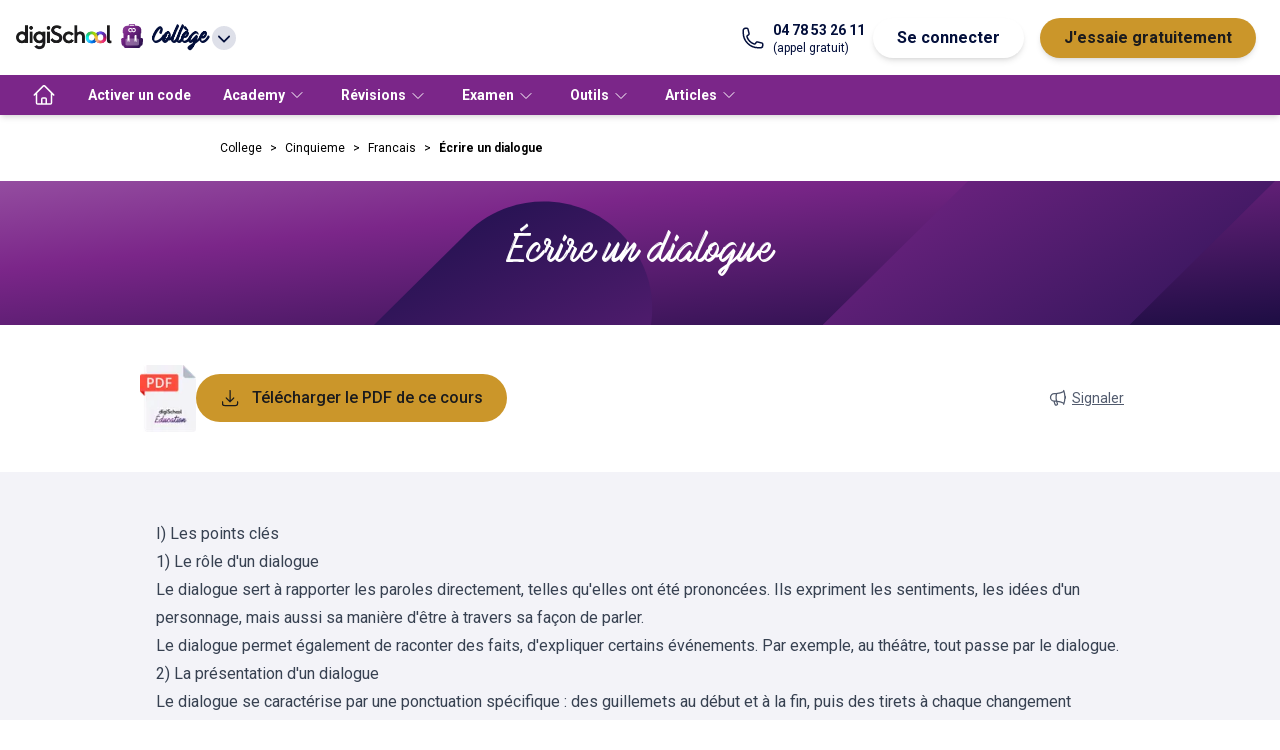

--- FILE ---
content_type: text/html; charset=utf-8
request_url: https://www.digischool.fr/cours/ecrire-un-dialogue
body_size: 12170
content:
<!DOCTYPE html><html lang="fr" data-theme="college"><head><meta charSet="utf-8"/><meta name="viewport" content="width=device-width"/><meta name="twitter:card" content="summary_large_image"/><meta name="twitter:site" content="@site"/><meta name="twitter:creator" content="@handle"/><meta property="fb:app_id" content="421248398000974"/><meta property="og:locale" content="fr_FR"/><meta property="og:site_name" content="digiSchool"/><link rel="canonical" href="https://www.digischool.fr/cours/ecrire-un-dialogue"/><script type="application/ld+json">{"@context":"https://schema.org","@type":"SoftwareApplication","name":"digiSchool","operatingSystem":"Web, IOS, Android","applicationCategory":"EducationalApplication","offers":{"@type":"Offer","price":"0","priceCurrency":"EUR"},"aggregateRating":{"@type":"AggregateRating","reviewCount":"8789","ratingValue":"4.6"}}</script><title>Écrire un dialogue - digiSchool</title><meta name="robots" content="index,follow"/><meta name="description" content="Découvre notre leçon de français sur « écrire un dialogue » pour
        la cinquième. Rédigée par des professeurs certifiés ✓ Conforme aux programmes officiels."/><meta property="og:title" content="Écrire un dialogue"/><meta property="og:description" content="Découvre notre leçon de français sur « écrire un dialogue » pour
        la cinquième. Rédigée par des professeurs certifiés ✓ Conforme aux programmes officiels."/><meta property="og:url" content="https://www.digischool.fr/cours/ecrire-un-dialogue"/><meta property="og:type" content="website"/><script type="application/ld+json">{"@context":"https://schema.org","@type":"BreadcrumbList","itemListElement":[{"@type":"ListItem","position":1,"item":"https://www.digischool.fr/college","name":"College"},{"@type":"ListItem","position":2,"item":"https://www.digischool.fr/college/cinquieme","name":"Cinquieme"},{"@type":"ListItem","position":3,"item":"https://www.digischool.fr/college/cinquieme/francais","name":"Francais"}]}</script><meta name="next-head-count" content="18"/><meta http-equiv="X-UA-Compatible" content="IE=7"/><link rel="apple-touch-icon" sizes="180x180" href="/apple-touch-icon.png"/><link rel="icon" type="image/png" sizes="32x32" href="/favicon-32x32.png"/><link rel="icon" type="image/png" sizes="16x16" href="/favicon-16x16.png"/><link rel="manifest" href="/site.webmanifest"/><link rel="mask-icon" href="/safari-pinned-tab.svg" color="#5bbad5"/><meta name="msapplication-TileColor" content="#da532c"/><meta name="theme-color" content="#ffffff"/><meta name="robots" content="index, follow, max-snippet:-1, max-image-preview:large, max-video-preview:-1"/><link data-next-font="" rel="preconnect" href="/" crossorigin="anonymous"/><script id="smart-ads-banner" data-nscript="beforeInteractive">
              !function(t,e,n,s,a,c,i,o,p){t.AppsFlyerSdkObject=a,t.AF=t.AF||function(){(t.AF.q=t.AF.q||[]).push([Date.now()].concat(Array.prototype.slice.call(arguments)))},t.AF.id=t.AF.id||i,t.AF.plugins={},o=e.createElement(n),p=e.getElementsByTagName(n)[0],o.async=1,o.src="https://websdk.appsflyer.com?"+(c.length>0?"st="+c.split(",").sort().join(",")+"&":"")+(i.length>0?"af_id="+i:""),p.parentNode.insertBefore(o,p)}(window,document,"script",0,"AF","banners",{banners: {key: "3e044a5a-d7f1-4ae8-b1b1-02a415d4710a"}});
              AF('banners', 'showBanner', { bannerZIndex: 999999999})              
            </script><link rel="preload" href="https://www.digischool.fr/activities/_next/static/css/02f1f81604dd9ef4.css" as="style"/><link rel="stylesheet" href="https://www.digischool.fr/activities/_next/static/css/02f1f81604dd9ef4.css" data-n-g=""/><link rel="preload" href="https://www.digischool.fr/activities/_next/static/css/ec68af4bd9ae6203.css" as="style"/><link rel="stylesheet" href="https://www.digischool.fr/activities/_next/static/css/ec68af4bd9ae6203.css" data-n-p=""/><noscript data-n-css=""></noscript><script defer="" nomodule="" src="https://www.digischool.fr/activities/_next/static/chunks/polyfills-c67a75d1b6f99dc8.js"></script><script src="https://www.digischool.fr/activities/_next/static/chunks/webpack-c63be2fc6a7b35d2.js" defer=""></script><script src="https://www.digischool.fr/activities/_next/static/chunks/framework-5429a50ba5373c56.js" defer=""></script><script src="https://www.digischool.fr/activities/_next/static/chunks/main-fe015bc011991627.js" defer=""></script><script src="https://www.digischool.fr/activities/_next/static/chunks/pages/_app-f9ab552dd5802ccd.js" defer=""></script><script src="https://www.digischool.fr/activities/_next/static/chunks/79044d4d-6f0692331b28d6bb.js" defer=""></script><script src="https://www.digischool.fr/activities/_next/static/chunks/ea88be26-62aa4a276ba468d4.js" defer=""></script><script src="https://www.digischool.fr/activities/_next/static/chunks/59170096-9fb422a12d197c3a.js" defer=""></script><script src="https://www.digischool.fr/activities/_next/static/chunks/175675d1-0dd7fbcd80f72123.js" defer=""></script><script src="https://www.digischool.fr/activities/_next/static/chunks/890-6035f4b4b05a3f2b.js" defer=""></script><script src="https://www.digischool.fr/activities/_next/static/chunks/664-bd157c0c144b8096.js" defer=""></script><script src="https://www.digischool.fr/activities/_next/static/chunks/286-36068b21a2acf708.js" defer=""></script><script src="https://www.digischool.fr/activities/_next/static/chunks/144-49229a3a11200fcb.js" defer=""></script><script src="https://www.digischool.fr/activities/_next/static/chunks/569-6aa11b190e54e3ee.js" defer=""></script><script src="https://www.digischool.fr/activities/_next/static/chunks/190-e5714cd4d0b40ba3.js" defer=""></script><script src="https://www.digischool.fr/activities/_next/static/chunks/pages/cours/%5BcourseSlug%5D-cd5cb4447d0b0e1e.js" defer=""></script><script src="https://www.digischool.fr/activities/_next/static/FwDcI_yN-6bbl-w3lkRAk/_buildManifest.js" defer=""></script><script src="https://www.digischool.fr/activities/_next/static/FwDcI_yN-6bbl-w3lkRAk/_ssgManifest.js" defer=""></script></head><body><div id="__next"><div id="menu" class="tw-flex tw-h-[75px] tw-w-full tw-select-none tw-items-center tw-gap-4 tw-bg-white tw-px-4 tw-shadow-md md:tw-gap-6"><div class="tw-relative tw-inline-block tw-text-left md:tw-hidden" data-headlessui-state=""><button class="tw-mx-2 tw-inline-flex tw-items-center tw-justify-between tw-gap-2 tw-py-4 tw-text-md tw-font-bold tw-text-common-blue tw-transition-all" id="headlessui-menu-button-:R2a9m:" type="button" aria-haspopup="menu" aria-expanded="false" data-headlessui-state=""><svg xmlns="http://www.w3.org/2000/svg" fill="none" viewBox="0 0 24 24" stroke-width="1.5" stroke="currentColor" aria-hidden="true" data-slot="icon" class="tw-w-8 tw-stroke-black"><path stroke-linecap="round" stroke-linejoin="round" d="M3.75 6.75h16.5M3.75 12h16.5m-16.5 5.25h16.5"></path></svg></button></div><a href="https://www.digischool.fr"><img alt="logo digischool" loading="lazy" width="188" height="48" decoding="async" data-nimg="1" class="tw-hidden tw-w-24 md:tw-block" style="color:transparent" srcSet="/_next/image?url=https%3A%2F%2Fdigischool-public.s3.eu-west-1.amazonaws.com%2FLogos%2Bproduits%2Bdigischool%2Fdigischool.png&amp;w=256&amp;q=75 1x, /_next/image?url=https%3A%2F%2Fdigischool-public.s3.eu-west-1.amazonaws.com%2FLogos%2Bproduits%2Bdigischool%2Fdigischool.png&amp;w=384&amp;q=75 2x" src="/_next/image?url=https%3A%2F%2Fdigischool-public.s3.eu-west-1.amazonaws.com%2FLogos%2Bproduits%2Bdigischool%2Fdigischool.png&amp;w=384&amp;q=75"/><img alt="logo digischool" loading="lazy" width="32" height="18" decoding="async" data-nimg="1" class="md:tw-hidden" style="color:transparent" srcSet="/_next/image?url=https%3A%2F%2Fdigischool-public.s3.eu-west-1.amazonaws.com%2FLogos%2Bproduits%2Bdigischool%2FInfini.webp&amp;w=32&amp;q=75 1x, /_next/image?url=https%3A%2F%2Fdigischool-public.s3.eu-west-1.amazonaws.com%2FLogos%2Bproduits%2Bdigischool%2FInfini.webp&amp;w=64&amp;q=75 2x" src="/_next/image?url=https%3A%2F%2Fdigischool-public.s3.eu-west-1.amazonaws.com%2FLogos%2Bproduits%2Bdigischool%2FInfini.webp&amp;w=64&amp;q=75"/></a><div class="tw-relative tw-inline-block tw-text-left" data-headlessui-state=""><button class="tw-inline-flex tw-h-10 tw-w-auto tw-items-center tw-justify-around  tw-text-md tw-font-bold tw-text-common-blue tw-transition-all" id="headlessui-menu-button-:R2q9m:" type="button" aria-haspopup="menu" aria-expanded="false" data-headlessui-state=""><img id="client-logo" alt="Collège" loading="lazy" width="24" height="24" decoding="async" data-nimg="1" class="tw-mx-2 tw-mb-1 tw-inline tw-w-6" style="color:transparent" src="https://digischool-public.s3.eu-west-1.amazonaws.com/Logos+produits+digischool/education.svg"/><span class="tw-inline tw-font-accent tw-text-lg" id="client-name">Collège</span><svg xmlns="http://www.w3.org/2000/svg" viewBox="0 0 20 20" fill="currentColor" aria-hidden="true" data-slot="icon" class="tw-ml-1 tw-inline tw-h-6 tw-rounded-full tw-bg-grey-20"><path fill-rule="evenodd" d="M5.22 8.22a.75.75 0 0 1 1.06 0L10 11.94l3.72-3.72a.75.75 0 1 1 1.06 1.06l-4.25 4.25a.75.75 0 0 1-1.06 0L5.22 9.28a.75.75 0 0 1 0-1.06Z" clip-rule="evenodd"></path></svg></button></div><div class="tw-hidden tw-grow sm:tw-block md:tw-flex"></div><div class="tw-flex tw-flex-1 tw-justify-end md:tw-hidden"><div class="tw-inline-block tw-text-left" data-headlessui-state=""><div><button class="tw-mx-2 tw-inline-flex tw-items-center tw-justify-between tw-py-2 tw-text-md tw-font-bold tw-text-common-blue tw-transition-all md:tw-rounded-full md:tw-border-DEFAULT md:tw-border-common-blue md:tw-bg-white md:tw-px-6 md:tw-shadow-md md:hover:tw-border-common-blue md:hover:tw-bg-common-blue md:hover:tw-text-white" id="headlessui-menu-button-:R3a9m:" type="button" aria-haspopup="menu" aria-expanded="false" data-headlessui-state=""><svg width="21" height="20" viewBox="0 0 21 20" xmlns="http://www.w3.org/2000/svg" class="tw-fill-white tw-stroke-black tw-h-5 tw-w-[21px]"><path d="M8.08254 5.1554C7.36985 7.89184 4.97631 9.94249 2.07178 10.1307C2.17263 14.6758 5.87725 18.3333 10.4492 18.3333C15.0211 18.3333 18.8333 14.5817 18.8333 9.94921C18.8333 9.36427 18.7728 8.78606 18.6585 8.23473C17.5155 8.98104 16.1574 9.41806 14.6917 9.41806C11.7535 9.41806 9.22552 7.66996 8.08254 5.1554V5.1554Z" stroke-width="1.5" stroke-linecap="round" stroke-linejoin="round"></path><path d="M7.43038 2.16344C7.43038 2.16344 7.43038 2.14327 7.43038 2.12982C4.29053 3.34004 2.05835 6.37904 2.05835 9.94919C2.05835 10.0097 2.06507 10.0702 2.06507 10.1307C4.97632 9.93574 7.36987 7.89181 8.07583 5.15537" stroke-width="1.5" stroke-linecap="round" stroke-linejoin="round"></path><path d="M8.08252 5.15539C9.22551 7.66996 11.7468 9.41806 14.6917 9.41806C16.1574 9.41806 17.5222 8.98103 18.6585 8.23473C17.8651 4.42254 14.49 1.55835 10.4492 1.55835C9.63563 1.55835 8.85572 1.67937 8.10941 1.89452" stroke-width="1.5" stroke-linecap="round" stroke-linejoin="round"></path><path d="M7.43036 2.12984C7.65223 2.04244 7.87411 1.96848 8.10943 1.90125" stroke-width="1.5" stroke-linecap="round" stroke-linejoin="round"></path><path d="M8.81538 12.5714C8.81538 11.6233 8.1632 10.8569 7.35639 10.8569C6.54957 10.8569 5.8974 11.6233 5.8974 12.5714" stroke-width="1.5" stroke-linecap="round" stroke-linejoin="round"></path><path d="M14.8934 12.5714C14.8934 11.6233 14.2412 10.8569 13.4344 10.8569C12.6276 10.8569 11.9754 11.6233 11.9754 12.5714" stroke-width="1.5" stroke-linecap="round" stroke-linejoin="round"></path></svg></button></div></div></div><a href="tel:+04 78 53 26 11" class="tw-hidden tw-text-common-blue md:tw-grow-0 lg:tw-flex"><svg xmlns="http://www.w3.org/2000/svg" fill="none" viewBox="0 0 24 24" stroke-width="1.5" stroke="currentColor" aria-hidden="true" data-slot="icon" class="tw-mr-2 tw-w-6"><path stroke-linecap="round" stroke-linejoin="round" d="M2.25 6.75c0 8.284 6.716 15 15 15h2.25a2.25 2.25 0 0 0 2.25-2.25v-1.372c0-.516-.351-.966-.852-1.091l-4.423-1.106c-.44-.11-.902.055-1.173.417l-.97 1.293c-.282.376-.769.542-1.21.38a12.035 12.035 0 0 1-7.143-7.143c-.162-.441.004-.928.38-1.21l1.293-.97c.363-.271.527-.734.417-1.173L6.963 3.102a1.125 1.125 0 0 0-1.091-.852H4.5A2.25 2.25 0 0 0 2.25 4.5v2.25Z"></path></svg><div class="md:tw-flex md:tw-flex-col"><span class="tw-text-sm tw-font-bold">04 78 53 26 11</span><span class="tw-text-xs">(appel gratuit)</span></div></a><div class="tw-hidden md:tw-flex md:tw-grow-0"><button class="tw-mx-2 tw-py-2 tw-text-md tw-font-bold tw-text-common-blue tw-transition-all md:tw-rounded-full md:tw-border-DEFAULT md:tw-border-common-blue md:tw-bg-white md:tw-px-6 md:tw-shadow-md md:hover:tw-border-common-blue md:hover:tw-bg-common-blue md:hover:tw-text-white">Se connecter</button><a class="tw-mx-2 tw-flex tw-justify-between tw-py-2 tw-text-md tw-font-bold tw-text-premium-dark tw-transition-all md:tw-rounded-full md:tw-bg-premium-dark md:tw-px-6 md:tw-text-black md:tw-shadow-md md:hover:tw-text-white" href="https://www.digischool.fr/college/premium"><span>J&#x27;essaie gratuitement</span></a></div></div><nav class="tw-relative tw-hidden tw-h-10 tw-items-center tw-bg-primary tw-px-4 tw-shadow-md md:tw-flex "><ul class="tw-flex tw-h-full tw-items-center"><li class="tw-h-full"><a class="tw-flex tw-h-full tw-items-center tw-px-4 tw-text-sm tw-font-bold tw-text-label-on-primary tw-transition-all tw-duration-300 hover:tw-bg-primary-dark" href="/college" aria-label="accueil"><svg xmlns="http://www.w3.org/2000/svg" fill="none" viewBox="0 0 24 24" stroke-width="1.5" stroke="currentColor" aria-hidden="true" data-slot="icon" class="tw-hidden tw-h-6 tw-w-6 tw-stroke-white md:tw-block"><path stroke-linecap="round" stroke-linejoin="round" d="m2.25 12 8.954-8.955c.44-.439 1.152-.439 1.591 0L21.75 12M4.5 9.75v10.125c0 .621.504 1.125 1.125 1.125H9.75v-4.875c0-.621.504-1.125 1.125-1.125h2.25c.621 0 1.125.504 1.125 1.125V21h4.125c.621 0 1.125-.504 1.125-1.125V9.75M8.25 21h8.25"></path></svg><span class="md:tw-hidden">Accueil</span></a></li><li class="tw-h-full"><a class="tw-flex tw-h-full tw-items-center tw-px-4 tw-text-sm tw-font-bold tw-text-label-on-primary tw-transition-all tw-duration-300 hover:tw-bg-primary-dark" href="/college/activation" aria-label="Activer un code">Activer un code</a></li><li class="tw-group tw-h-full"><a href="/academy" class="tw-flex tw-h-full tw-items-center tw-px-4 tw-text-sm tw-font-bold tw-text-label-on-primary tw-transition-all tw-duration-300 hover:tw-bg-primary-dark"><span>Academy</span><svg xmlns="http://www.w3.org/2000/svg" fill="none" viewBox="0 0 24 24" stroke-width="1.5" stroke="currentColor" aria-hidden="true" data-slot="icon" class="tw-mx-1 tw-inline tw-h-4 "><path stroke-linecap="round" stroke-linejoin="round" d="m19.5 8.25-7.5 7.5-7.5-7.5"></path></svg></a><div class="tw-pointer-events-none tw-absolute tw-left-0 tw-z-20 tw-flex tw-w-full tw-translate-y-10 tw-flex-wrap tw-bg-white  tw-px-8 tw-pt-8 tw-opacity-0 tw-shadow-md tw-transition-all group-hover:tw-pointer-events-auto group-hover:tw-translate-y-0 group-hover:tw-opacity-100 "><ul class="tw-mb-8 tw-mr-8 tw-pr-8 last:tw-mr-0"><li class="tw-mb-4 tw-text-md tw-font-bold tw-text-label-on-white">Rejoins la communauté !<ul class="tw-mt-4 tw-grid tw-grid-flow-col tw-grid-rows-5 tw-gap-x-4"><li class="last:tw-border-b-DEFAULT fifth:tw-border-b-DEFAULT tw-w-full tw-border-t-DEFAULT tw-border-grey-20 tw-text-sm tw-text-black"><a class="tw-block tw-w-[174px] tw-py-2 tw-pr-1 tw-transition-all hover:tw-pl-1 hover:tw-pr-0" href="/academy">Voir les devoirs</a></li><li class="last:tw-border-b-DEFAULT fifth:tw-border-b-DEFAULT tw-w-full tw-border-t-DEFAULT tw-border-grey-20 tw-text-sm tw-text-black"><a class="tw-block tw-w-[174px] tw-py-2 tw-pr-1 tw-transition-all hover:tw-pl-1 hover:tw-pr-0" href="/academy/poser-une-question">Pose une question</a></li><li class="last:tw-border-b-DEFAULT fifth:tw-border-b-DEFAULT tw-w-full tw-border-t-DEFAULT tw-border-grey-20 tw-text-sm tw-text-black"><a class="tw-block tw-w-[174px] tw-py-2 tw-pr-1 tw-transition-all hover:tw-pl-1 hover:tw-pr-0" href="/academy/poster-une-ressource">Poste une ressource</a></li></ul></li></ul></div></li><li class="tw-group tw-h-full"><button class="tw-h-full tw-px-4 tw-text-sm tw-font-bold tw-text-label-on-primary tw-transition-all tw-duration-300 hover:tw-bg-primary-dark"><span>Révisions</span><svg xmlns="http://www.w3.org/2000/svg" fill="none" viewBox="0 0 24 24" stroke-width="1.5" stroke="currentColor" aria-hidden="true" data-slot="icon" class="tw-mx-1 tw-inline tw-h-4 "><path stroke-linecap="round" stroke-linejoin="round" d="m19.5 8.25-7.5 7.5-7.5-7.5"></path></svg></button><div class="tw-pointer-events-none tw-absolute tw-left-0 tw-z-20 tw-flex tw-w-full tw-translate-y-10 tw-flex-wrap tw-bg-white  tw-px-8 tw-pt-8 tw-opacity-0 tw-shadow-md tw-transition-all group-hover:tw-pointer-events-auto group-hover:tw-translate-y-0 group-hover:tw-opacity-100 "><ul class="tw-mb-8 tw-mr-8 tw-pr-8 last:tw-mr-0"><li class="tw-mb-4 tw-text-md tw-font-bold tw-text-label-on-white"><a class="hover:tw-underline hover:tw-underline-offset-2" href="/college/sixieme">Sixième : cours et quiz de révision</a><ul class="tw-mt-4 tw-grid tw-grid-flow-col tw-grid-rows-5 tw-gap-x-4"><li class="last:tw-border-b-DEFAULT fifth:tw-border-b-DEFAULT tw-w-full tw-border-t-DEFAULT tw-border-grey-20 tw-text-sm tw-text-black"><a class="tw-block tw-w-[174px] tw-py-2 tw-pr-1 tw-transition-all hover:tw-pl-1 hover:tw-pr-0" href="/college/sixieme/francais">Français</a></li><li class="last:tw-border-b-DEFAULT fifth:tw-border-b-DEFAULT tw-w-full tw-border-t-DEFAULT tw-border-grey-20 tw-text-sm tw-text-black"><a class="tw-block tw-w-[174px] tw-py-2 tw-pr-1 tw-transition-all hover:tw-pl-1 hover:tw-pr-0" href="/college/sixieme/mathematiques">Mathématiques</a></li><li class="last:tw-border-b-DEFAULT fifth:tw-border-b-DEFAULT tw-w-full tw-border-t-DEFAULT tw-border-grey-20 tw-text-sm tw-text-black"><a class="tw-block tw-w-[174px] tw-py-2 tw-pr-1 tw-transition-all hover:tw-pl-1 hover:tw-pr-0" href="/college/sixieme/histoire-geo-emc">Histoire-géo et EMC</a></li><li class="last:tw-border-b-DEFAULT fifth:tw-border-b-DEFAULT tw-w-full tw-border-t-DEFAULT tw-border-grey-20 tw-text-sm tw-text-black"><a class="tw-block tw-w-[174px] tw-py-2 tw-pr-1 tw-transition-all hover:tw-pl-1 hover:tw-pr-0" href="/college/sixieme/sciences">Sciences</a></li><li class="last:tw-border-b-DEFAULT fifth:tw-border-b-DEFAULT tw-w-full tw-border-t-DEFAULT tw-border-grey-20 tw-text-sm tw-text-black"><a class="tw-block tw-w-[174px] tw-py-2 tw-pr-1 tw-transition-all hover:tw-pl-1 hover:tw-pr-0" href="/college/sixieme/anglais">Anglais</a></li></ul></li></ul><ul class="tw-mb-8 tw-mr-8 tw-pr-8 last:tw-mr-0"><li class="tw-mb-4 tw-text-md tw-font-bold tw-text-label-on-white"><a class="hover:tw-underline hover:tw-underline-offset-2" href="/college/cinquieme">Cinquième : cours et quiz de révision</a><ul class="tw-mt-4 tw-grid tw-grid-flow-col tw-grid-rows-5 tw-gap-x-4"><li class="last:tw-border-b-DEFAULT fifth:tw-border-b-DEFAULT tw-w-full tw-border-t-DEFAULT tw-border-grey-20 tw-text-sm tw-text-black"><a class="tw-block tw-w-[174px] tw-py-2 tw-pr-1 tw-transition-all hover:tw-pl-1 hover:tw-pr-0" href="/college/cinquieme/francais">Français</a></li><li class="last:tw-border-b-DEFAULT fifth:tw-border-b-DEFAULT tw-w-full tw-border-t-DEFAULT tw-border-grey-20 tw-text-sm tw-text-black"><a class="tw-block tw-w-[174px] tw-py-2 tw-pr-1 tw-transition-all hover:tw-pl-1 hover:tw-pr-0" href="/college/cinquieme/histoire-geographie">Histoire-géographie</a></li><li class="last:tw-border-b-DEFAULT fifth:tw-border-b-DEFAULT tw-w-full tw-border-t-DEFAULT tw-border-grey-20 tw-text-sm tw-text-black"><a class="tw-block tw-w-[174px] tw-py-2 tw-pr-1 tw-transition-all hover:tw-pl-1 hover:tw-pr-0" href="/college/cinquieme/physique-chimie">Physique-chimie</a></li><li class="last:tw-border-b-DEFAULT fifth:tw-border-b-DEFAULT tw-w-full tw-border-t-DEFAULT tw-border-grey-20 tw-text-sm tw-text-black"><a class="tw-block tw-w-[174px] tw-py-2 tw-pr-1 tw-transition-all hover:tw-pl-1 hover:tw-pr-0" href="/college/cinquieme/mathematiques">Mathématiques</a></li><li class="last:tw-border-b-DEFAULT fifth:tw-border-b-DEFAULT tw-w-full tw-border-t-DEFAULT tw-border-grey-20 tw-text-sm tw-text-black"><a class="tw-block tw-w-[174px] tw-py-2 tw-pr-1 tw-transition-all hover:tw-pl-1 hover:tw-pr-0" href="/college/cinquieme/svt">SVT</a></li><li class="last:tw-border-b-DEFAULT fifth:tw-border-b-DEFAULT tw-w-full tw-border-t-DEFAULT tw-border-grey-20 tw-text-sm tw-text-black"><a class="tw-block tw-w-[174px] tw-py-2 tw-pr-1 tw-transition-all hover:tw-pl-1 hover:tw-pr-0" href="/college/cinquieme/anglais">Anglais</a></li></ul></li></ul><ul class="tw-mb-8 tw-mr-8 tw-pr-8 last:tw-mr-0"><li class="tw-mb-4 tw-text-md tw-font-bold tw-text-label-on-white"><a class="hover:tw-underline hover:tw-underline-offset-2" href="/college/quatrieme">Quatrième : cours et quiz de révision</a><ul class="tw-mt-4 tw-grid tw-grid-flow-col tw-grid-rows-5 tw-gap-x-4"><li class="last:tw-border-b-DEFAULT fifth:tw-border-b-DEFAULT tw-w-full tw-border-t-DEFAULT tw-border-grey-20 tw-text-sm tw-text-black"><a class="tw-block tw-w-[174px] tw-py-2 tw-pr-1 tw-transition-all hover:tw-pl-1 hover:tw-pr-0" href="/college/quatrieme/francais">Français</a></li><li class="last:tw-border-b-DEFAULT fifth:tw-border-b-DEFAULT tw-w-full tw-border-t-DEFAULT tw-border-grey-20 tw-text-sm tw-text-black"><a class="tw-block tw-w-[174px] tw-py-2 tw-pr-1 tw-transition-all hover:tw-pl-1 hover:tw-pr-0" href="/college/quatrieme/svt">SVT</a></li><li class="last:tw-border-b-DEFAULT fifth:tw-border-b-DEFAULT tw-w-full tw-border-t-DEFAULT tw-border-grey-20 tw-text-sm tw-text-black"><a class="tw-block tw-w-[174px] tw-py-2 tw-pr-1 tw-transition-all hover:tw-pl-1 hover:tw-pr-0" href="/college/quatrieme/physique-chimie">physique-chimie</a></li><li class="last:tw-border-b-DEFAULT fifth:tw-border-b-DEFAULT tw-w-full tw-border-t-DEFAULT tw-border-grey-20 tw-text-sm tw-text-black"><a class="tw-block tw-w-[174px] tw-py-2 tw-pr-1 tw-transition-all hover:tw-pl-1 hover:tw-pr-0" href="/college/quatrieme/histoire-geographie">Histoire-géographie</a></li><li class="last:tw-border-b-DEFAULT fifth:tw-border-b-DEFAULT tw-w-full tw-border-t-DEFAULT tw-border-grey-20 tw-text-sm tw-text-black"><a class="tw-block tw-w-[174px] tw-py-2 tw-pr-1 tw-transition-all hover:tw-pl-1 hover:tw-pr-0" href="/college/quatrieme/mathematiques">Mathématiques</a></li><li class="last:tw-border-b-DEFAULT fifth:tw-border-b-DEFAULT tw-w-full tw-border-t-DEFAULT tw-border-grey-20 tw-text-sm tw-text-black"><a class="tw-block tw-w-[174px] tw-py-2 tw-pr-1 tw-transition-all hover:tw-pl-1 hover:tw-pr-0" href="/college/quatrieme/anglais">Anglais</a></li></ul></li></ul><ul class="tw-mb-8 tw-mr-8 tw-pr-8 last:tw-mr-0"><li class="tw-mb-4 tw-text-md tw-font-bold tw-text-label-on-white"><a class="hover:tw-underline hover:tw-underline-offset-2" href="/college/troisieme">Troisième : cours et quiz de révision</a><ul class="tw-mt-4 tw-grid tw-grid-flow-col tw-grid-rows-5 tw-gap-x-4"><li class="last:tw-border-b-DEFAULT fifth:tw-border-b-DEFAULT tw-w-full tw-border-t-DEFAULT tw-border-grey-20 tw-text-sm tw-text-black"><a class="tw-block tw-w-[174px] tw-py-2 tw-pr-1 tw-transition-all hover:tw-pl-1 hover:tw-pr-0" href="/college/troisieme/francais">Français</a></li><li class="last:tw-border-b-DEFAULT fifth:tw-border-b-DEFAULT tw-w-full tw-border-t-DEFAULT tw-border-grey-20 tw-text-sm tw-text-black"><a class="tw-block tw-w-[174px] tw-py-2 tw-pr-1 tw-transition-all hover:tw-pl-1 hover:tw-pr-0" href="/college/troisieme/histoire-geographie-emc">Histoire-géo et EMC</a></li><li class="last:tw-border-b-DEFAULT fifth:tw-border-b-DEFAULT tw-w-full tw-border-t-DEFAULT tw-border-grey-20 tw-text-sm tw-text-black"><a class="tw-block tw-w-[174px] tw-py-2 tw-pr-1 tw-transition-all hover:tw-pl-1 hover:tw-pr-0" href="/college/troisieme/mathematiques">Mathématiques</a></li><li class="last:tw-border-b-DEFAULT fifth:tw-border-b-DEFAULT tw-w-full tw-border-t-DEFAULT tw-border-grey-20 tw-text-sm tw-text-black"><a class="tw-block tw-w-[174px] tw-py-2 tw-pr-1 tw-transition-all hover:tw-pl-1 hover:tw-pr-0" href="/college/troisieme/stage">Stage</a></li><li class="last:tw-border-b-DEFAULT fifth:tw-border-b-DEFAULT tw-w-full tw-border-t-DEFAULT tw-border-grey-20 tw-text-sm tw-text-black"><a class="tw-block tw-w-[174px] tw-py-2 tw-pr-1 tw-transition-all hover:tw-pl-1 hover:tw-pr-0" href="/college/troisieme/svt">SVT</a></li><li class="last:tw-border-b-DEFAULT fifth:tw-border-b-DEFAULT tw-w-full tw-border-t-DEFAULT tw-border-grey-20 tw-text-sm tw-text-black"><a class="tw-block tw-w-[174px] tw-py-2 tw-pr-1 tw-transition-all hover:tw-pl-1 hover:tw-pr-0" href="/college/troisieme/epreuve-orale">L&#x27;épreuve orale</a></li><li class="last:tw-border-b-DEFAULT fifth:tw-border-b-DEFAULT tw-w-full tw-border-t-DEFAULT tw-border-grey-20 tw-text-sm tw-text-black"><a class="tw-block tw-w-[174px] tw-py-2 tw-pr-1 tw-transition-all hover:tw-pl-1 hover:tw-pr-0" href="/college/troisieme/physique-chimie">Physique-Chimie</a></li><li class="last:tw-border-b-DEFAULT fifth:tw-border-b-DEFAULT tw-w-full tw-border-t-DEFAULT tw-border-grey-20 tw-text-sm tw-text-black"><a class="tw-block tw-w-[174px] tw-py-2 tw-pr-1 tw-transition-all hover:tw-pl-1 hover:tw-pr-0" href="/college/troisieme/histoire-des-arts">Histoire des arts</a></li><li class="last:tw-border-b-DEFAULT fifth:tw-border-b-DEFAULT tw-w-full tw-border-t-DEFAULT tw-border-grey-20 tw-text-sm tw-text-black"><a class="tw-block tw-w-[174px] tw-py-2 tw-pr-1 tw-transition-all hover:tw-pl-1 hover:tw-pr-0" href="/college/troisieme/technologie">Technologie</a></li><li class="last:tw-border-b-DEFAULT fifth:tw-border-b-DEFAULT tw-w-full tw-border-t-DEFAULT tw-border-grey-20 tw-text-sm tw-text-black"><a class="tw-block tw-w-[174px] tw-py-2 tw-pr-1 tw-transition-all hover:tw-pl-1 hover:tw-pr-0" href="/college/troisieme/epi">EPI</a></li><li class="last:tw-border-b-DEFAULT fifth:tw-border-b-DEFAULT tw-w-full tw-border-t-DEFAULT tw-border-grey-20 tw-text-sm tw-text-black"><a class="tw-block tw-w-[174px] tw-py-2 tw-pr-1 tw-transition-all hover:tw-pl-1 hover:tw-pr-0" href="/college/troisieme/anglais">Anglais</a></li></ul></li></ul></div></li><li class="tw-group tw-h-full"><button class="tw-h-full tw-px-4 tw-text-sm tw-font-bold tw-text-label-on-primary tw-transition-all tw-duration-300 hover:tw-bg-primary-dark"><span>Examen</span><svg xmlns="http://www.w3.org/2000/svg" fill="none" viewBox="0 0 24 24" stroke-width="1.5" stroke="currentColor" aria-hidden="true" data-slot="icon" class="tw-mx-1 tw-inline tw-h-4 "><path stroke-linecap="round" stroke-linejoin="round" d="m19.5 8.25-7.5 7.5-7.5-7.5"></path></svg></button><div class="tw-pointer-events-none tw-absolute tw-left-0 tw-z-20 tw-flex tw-w-full tw-translate-y-10 tw-flex-wrap tw-bg-white  tw-px-8 tw-pt-8 tw-opacity-0 tw-shadow-md tw-transition-all group-hover:tw-pointer-events-auto group-hover:tw-translate-y-0 group-hover:tw-opacity-100 "><ul class="tw-mb-8 tw-mr-8 tw-pr-8 last:tw-mr-0"><li class="tw-mb-4 tw-text-md tw-font-bold tw-text-label-on-white">Présentation<ul class="tw-mt-4 tw-grid tw-grid-flow-col tw-grid-rows-5 tw-gap-x-4"><li class="last:tw-border-b-DEFAULT fifth:tw-border-b-DEFAULT tw-w-full tw-border-t-DEFAULT tw-border-grey-20 tw-text-sm tw-text-black"><a class="tw-block tw-w-[174px] tw-py-2 tw-pr-1 tw-transition-all hover:tw-pl-1 hover:tw-pr-0" href="/college/dnb">Brevet</a></li></ul></li></ul><ul class="tw-mb-8 tw-mr-8 tw-pr-8 last:tw-mr-0"><li class="tw-mb-4 tw-text-md tw-font-bold tw-text-label-on-white"><a class="hover:tw-underline hover:tw-underline-offset-2" href="/college/annales/troisieme">Annales</a><ul class="tw-mt-4 tw-grid tw-grid-flow-col tw-grid-rows-5 tw-gap-x-4"><li class="last:tw-border-b-DEFAULT fifth:tw-border-b-DEFAULT tw-w-full tw-border-t-DEFAULT tw-border-grey-20 tw-text-sm tw-text-black"><a class="tw-block tw-w-[174px] tw-py-2 tw-pr-1 tw-transition-all hover:tw-pl-1 hover:tw-pr-0" href="/college/annales/troisieme/francais">Français</a></li><li class="last:tw-border-b-DEFAULT fifth:tw-border-b-DEFAULT tw-w-full tw-border-t-DEFAULT tw-border-grey-20 tw-text-sm tw-text-black"><a class="tw-block tw-w-[174px] tw-py-2 tw-pr-1 tw-transition-all hover:tw-pl-1 hover:tw-pr-0" href="/college/annales/troisieme/histoire-geographie-emc">Histoire-géo et EMC</a></li><li class="last:tw-border-b-DEFAULT fifth:tw-border-b-DEFAULT tw-w-full tw-border-t-DEFAULT tw-border-grey-20 tw-text-sm tw-text-black"><a class="tw-block tw-w-[174px] tw-py-2 tw-pr-1 tw-transition-all hover:tw-pl-1 hover:tw-pr-0" href="/college/annales/troisieme/mathematiques">Mathématiques</a></li><li class="last:tw-border-b-DEFAULT fifth:tw-border-b-DEFAULT tw-w-full tw-border-t-DEFAULT tw-border-grey-20 tw-text-sm tw-text-black"><a class="tw-block tw-w-[174px] tw-py-2 tw-pr-1 tw-transition-all hover:tw-pl-1 hover:tw-pr-0" href="/college/annales/troisieme/svt">SVT</a></li><li class="last:tw-border-b-DEFAULT fifth:tw-border-b-DEFAULT tw-w-full tw-border-t-DEFAULT tw-border-grey-20 tw-text-sm tw-text-black"><a class="tw-block tw-w-[174px] tw-py-2 tw-pr-1 tw-transition-all hover:tw-pl-1 hover:tw-pr-0" href="/college/annales/troisieme/physique-chimie">Physique-Chimie</a></li></ul></li></ul><ul class="tw-mb-8 tw-mr-8 tw-pr-8 last:tw-mr-0"><li class="tw-mb-4 tw-text-md tw-font-bold tw-text-label-on-white">Simulateur de notes<ul class="tw-mt-4 tw-grid tw-grid-flow-col tw-grid-rows-5 tw-gap-x-4"><li class="last:tw-border-b-DEFAULT fifth:tw-border-b-DEFAULT tw-w-full tw-border-t-DEFAULT tw-border-grey-20 tw-text-sm tw-text-black"><a class="tw-block tw-w-[174px] tw-py-2 tw-pr-1 tw-transition-all hover:tw-pl-1 hover:tw-pr-0" href="/college/simulateur-note-brevet-college">Brevet</a></li></ul></li></ul><ul class="tw-mb-8 tw-mr-8 tw-pr-8 last:tw-mr-0"><li class="tw-mb-4 tw-text-md tw-font-bold tw-text-label-on-white">Dates d&#x27;examen<ul class="tw-mt-4 tw-grid tw-grid-flow-col tw-grid-rows-5 tw-gap-x-4"><li class="last:tw-border-b-DEFAULT fifth:tw-border-b-DEFAULT tw-w-full tw-border-t-DEFAULT tw-border-grey-20 tw-text-sm tw-text-black"><a class="tw-block tw-w-[174px] tw-py-2 tw-pr-1 tw-transition-all hover:tw-pl-1 hover:tw-pr-0" href="/college/dates-brevet">Brevet</a></li></ul></li></ul><ul class="tw-mb-8 tw-mr-8 tw-pr-8 last:tw-mr-0"><li class="tw-mb-4 tw-text-md tw-font-bold tw-text-label-on-white">Sujets probables<ul class="tw-mt-4 tw-grid tw-grid-flow-col tw-grid-rows-5 tw-gap-x-4"><li class="last:tw-border-b-DEFAULT fifth:tw-border-b-DEFAULT tw-w-full tw-border-t-DEFAULT tw-border-grey-20 tw-text-sm tw-text-black"><a class="tw-block tw-w-[174px] tw-py-2 tw-pr-1 tw-transition-all hover:tw-pl-1 hover:tw-pr-0" href="/college/sujets-probables-brevet">Brevet</a></li></ul></li></ul></div></li><li class="tw-group tw-h-full"><button class="tw-h-full tw-px-4 tw-text-sm tw-font-bold tw-text-label-on-primary tw-transition-all tw-duration-300 hover:tw-bg-primary-dark"><span>Outils</span><svg xmlns="http://www.w3.org/2000/svg" fill="none" viewBox="0 0 24 24" stroke-width="1.5" stroke="currentColor" aria-hidden="true" data-slot="icon" class="tw-mx-1 tw-inline tw-h-4 "><path stroke-linecap="round" stroke-linejoin="round" d="m19.5 8.25-7.5 7.5-7.5-7.5"></path></svg></button><div class="tw-pointer-events-none tw-absolute tw-left-0 tw-z-20 tw-flex tw-w-full tw-translate-y-10 tw-flex-wrap tw-bg-white  tw-px-8 tw-pt-8 tw-opacity-0 tw-shadow-md tw-transition-all group-hover:tw-pointer-events-auto group-hover:tw-translate-y-0 group-hover:tw-opacity-100 "><ul class="tw-mb-8 tw-mr-8 tw-pr-8 last:tw-mr-0"><li class="tw-mb-4 tw-text-md tw-font-bold tw-text-label-on-white">Aides au calcul<ul class="tw-mt-4 tw-grid tw-grid-flow-col tw-grid-rows-5 tw-gap-x-4"><li class="last:tw-border-b-DEFAULT fifth:tw-border-b-DEFAULT tw-w-full tw-border-t-DEFAULT tw-border-grey-20 tw-text-sm tw-text-black"><a class="tw-block tw-w-[174px] tw-py-2 tw-pr-1 tw-transition-all hover:tw-pl-1 hover:tw-pr-0" href="/education/calcul-aire">Calculer une aire</a></li><li class="last:tw-border-b-DEFAULT fifth:tw-border-b-DEFAULT tw-w-full tw-border-t-DEFAULT tw-border-grey-20 tw-text-sm tw-text-black"><a class="tw-block tw-w-[174px] tw-py-2 tw-pr-1 tw-transition-all hover:tw-pl-1 hover:tw-pr-0" href="/education/resoudre-equation-second-degre">Calculer une équation du second degré</a></li><li class="last:tw-border-b-DEFAULT fifth:tw-border-b-DEFAULT tw-w-full tw-border-t-DEFAULT tw-border-grey-20 tw-text-sm tw-text-black"><a class="tw-block tw-w-[174px] tw-py-2 tw-pr-1 tw-transition-all hover:tw-pl-1 hover:tw-pr-0" href="/education/calcul-masse-molaire">Calculer une masse molaire</a></li><li class="last:tw-border-b-DEFAULT fifth:tw-border-b-DEFAULT tw-w-full tw-border-t-DEFAULT tw-border-grey-20 tw-text-sm tw-text-black"><a class="tw-block tw-w-[174px] tw-py-2 tw-pr-1 tw-transition-all hover:tw-pl-1 hover:tw-pr-0" href="/education/moyenne-ponderee">Calculer une moyenne pondérée</a></li><li class="last:tw-border-b-DEFAULT fifth:tw-border-b-DEFAULT tw-w-full tw-border-t-DEFAULT tw-border-grey-20 tw-text-sm tw-text-black"><a class="tw-block tw-w-[174px] tw-py-2 tw-pr-1 tw-transition-all hover:tw-pl-1 hover:tw-pr-0" href="/education/calcul-perimetre">Calculer un perimètre</a></li><li class="last:tw-border-b-DEFAULT fifth:tw-border-b-DEFAULT tw-w-full tw-border-t-DEFAULT tw-border-grey-20 tw-text-sm tw-text-black"><a class="tw-block tw-w-[174px] tw-py-2 tw-pr-1 tw-transition-all hover:tw-pl-1 hover:tw-pr-0" href="/education/calcul-pourcentage">Calculer un pourcentage</a></li><li class="last:tw-border-b-DEFAULT fifth:tw-border-b-DEFAULT tw-w-full tw-border-t-DEFAULT tw-border-grey-20 tw-text-sm tw-text-black"><a class="tw-block tw-w-[174px] tw-py-2 tw-pr-1 tw-transition-all hover:tw-pl-1 hover:tw-pr-0" href="/education/taux-evolution">Calculer un taux d&#x27;évolution</a></li><li class="last:tw-border-b-DEFAULT fifth:tw-border-b-DEFAULT tw-w-full tw-border-t-DEFAULT tw-border-grey-20 tw-text-sm tw-text-black"><a class="tw-block tw-w-[174px] tw-py-2 tw-pr-1 tw-transition-all hover:tw-pl-1 hover:tw-pr-0" href="/education/convertisseur-unites-mesures">Convertir des unités de mesure</a></li><li class="last:tw-border-b-DEFAULT fifth:tw-border-b-DEFAULT tw-w-full tw-border-t-DEFAULT tw-border-grey-20 tw-text-sm tw-text-black"><a class="tw-block tw-w-[174px] tw-py-2 tw-pr-1 tw-transition-all hover:tw-pl-1 hover:tw-pr-0" href="/education/calcul-volume">Calculer un volume</a></li></ul></li></ul><ul class="tw-mb-8 tw-mr-8 tw-pr-8 last:tw-mr-0"><li class="tw-mb-4 tw-text-md tw-font-bold tw-text-label-on-white">Kit d’apprentissage<ul class="tw-mt-4 tw-grid tw-grid-flow-col tw-grid-rows-5 tw-gap-x-4"><li class="last:tw-border-b-DEFAULT fifth:tw-border-b-DEFAULT tw-w-full tw-border-t-DEFAULT tw-border-grey-20 tw-text-sm tw-text-black"><a class="tw-block tw-w-[174px] tw-py-2 tw-pr-1 tw-transition-all hover:tw-pl-1 hover:tw-pr-0" href="/education/verbes-irreguliers-anglais">Verbes irréguliers anglais</a></li><li class="last:tw-border-b-DEFAULT fifth:tw-border-b-DEFAULT tw-w-full tw-border-t-DEFAULT tw-border-grey-20 tw-text-sm tw-text-black"><a class="tw-block tw-w-[174px] tw-py-2 tw-pr-1 tw-transition-all hover:tw-pl-1 hover:tw-pr-0" href="/education/conjugaison">Conjugueur</a></li><li class="last:tw-border-b-DEFAULT fifth:tw-border-b-DEFAULT tw-w-full tw-border-t-DEFAULT tw-border-grey-20 tw-text-sm tw-text-black"><a class="tw-block tw-w-[174px] tw-py-2 tw-pr-1 tw-transition-all hover:tw-pl-1 hover:tw-pr-0" href="/college/flashcards">Flashcards</a></li></ul></li></ul><ul class="tw-mb-8 tw-mr-8 tw-pr-8 last:tw-mr-0"><li class="tw-mb-4 tw-text-md tw-font-bold tw-text-label-on-white">Classements<ul class="tw-mt-4 tw-grid tw-grid-flow-col tw-grid-rows-5 tw-gap-x-4"><li class="last:tw-border-b-DEFAULT fifth:tw-border-b-DEFAULT tw-w-full tw-border-t-DEFAULT tw-border-grey-20 tw-text-sm tw-text-black"><a class="tw-block tw-w-[174px] tw-py-2 tw-pr-1 tw-transition-all hover:tw-pl-1 hover:tw-pr-0" href="/college/classement">Collèges</a></li></ul></li></ul></div></li><li class="tw-group tw-h-full"><a href="/articles/college/" class="tw-flex tw-h-full tw-items-center tw-px-4 tw-text-sm tw-font-bold tw-text-label-on-primary tw-transition-all tw-duration-300 hover:tw-bg-primary-dark"><span>Articles</span><svg xmlns="http://www.w3.org/2000/svg" fill="none" viewBox="0 0 24 24" stroke-width="1.5" stroke="currentColor" aria-hidden="true" data-slot="icon" class="tw-mx-1 tw-inline tw-h-4 "><path stroke-linecap="round" stroke-linejoin="round" d="m19.5 8.25-7.5 7.5-7.5-7.5"></path></svg></a><div class="tw-pointer-events-none tw-absolute tw-left-0 tw-z-20 tw-flex tw-w-full tw-translate-y-10 tw-flex-wrap tw-bg-white  tw-px-8 tw-pt-8 tw-opacity-0 tw-shadow-md tw-transition-all group-hover:tw-pointer-events-auto group-hover:tw-translate-y-0 group-hover:tw-opacity-100 "><ul class="tw-mb-8 tw-mr-8 tw-pr-8 last:tw-mr-0"><li class="tw-mb-4 tw-text-md tw-font-bold tw-text-label-on-white">Actualités pour le collège<ul class="tw-mt-4 tw-grid tw-grid-flow-col tw-grid-rows-5 tw-gap-x-4"><li class="last:tw-border-b-DEFAULT fifth:tw-border-b-DEFAULT tw-w-full tw-border-t-DEFAULT tw-border-grey-20 tw-text-sm tw-text-black"><a class="tw-block tw-w-[174px] tw-py-2 tw-pr-1 tw-transition-all hover:tw-pl-1 hover:tw-pr-0" href="/articles/college/brevet/brevet-2025-sujets-probables/">Sujets probables au brevet</a></li><li class="last:tw-border-b-DEFAULT fifth:tw-border-b-DEFAULT tw-w-full tw-border-t-DEFAULT tw-border-grey-20 tw-text-sm tw-text-black"><a class="tw-block tw-w-[174px] tw-py-2 tw-pr-1 tw-transition-all hover:tw-pl-1 hover:tw-pr-0" href="/articles/college/methodologie-et-outils-college/oral-brevet/">Oral du brevet</a></li><li class="last:tw-border-b-DEFAULT fifth:tw-border-b-DEFAULT tw-w-full tw-border-t-DEFAULT tw-border-grey-20 tw-text-sm tw-text-black"><a class="tw-block tw-w-[174px] tw-py-2 tw-pr-1 tw-transition-all hover:tw-pl-1 hover:tw-pr-0" href="/articles/college/brevet/brevet-controle-continu-calcul/">Comment est calculé le contrôle continu ?</a></li><li class="last:tw-border-b-DEFAULT fifth:tw-border-b-DEFAULT tw-w-full tw-border-t-DEFAULT tw-border-grey-20 tw-text-sm tw-text-black"><a class="tw-block tw-w-[174px] tw-py-2 tw-pr-1 tw-transition-all hover:tw-pl-1 hover:tw-pr-0" href="/articles/college/methodologie-et-outils-college/figures-de-style/">Les figures de style</a></li><li class="last:tw-border-b-DEFAULT fifth:tw-border-b-DEFAULT tw-w-full tw-border-t-DEFAULT tw-border-grey-20 tw-text-sm tw-text-black"><a class="tw-block tw-w-[174px] tw-py-2 tw-pr-1 tw-transition-all hover:tw-pl-1 hover:tw-pr-0" href="/articles/college/brevet/brevet-candidat-libre-inscription/">S&#x27;inscrire au brevet en candidat libre</a></li></ul></li></ul></div></li></ul></nav><script type="application/ld+json">{"@context":"https://schema.org","@type":"Course","name":"Écrire un dialogue","description":"Etude de la thematique Écrire un dialogue créer par Hatier","provider":{"@type":"Organization","name":"digiSchool","url":"https://www.digischool.fr/cours/ecrire-un-dialogue"},"offers":[{"@type":"Offer","category":"Subscription","priceCurrency":"EUR","price":14.49}],"hasCourseInstance":[{"@type":"CourseInstance","courseMode":"Onsite","courseSchedule":{"@type":"Schedule","duration":"PT1H","repeatCount":4,"repeatFrequency":"Weekly"},"instructor":[{"@type":"Person","name":"Hatier","image":"https://d3bitlwkrhb3yk.cloudfront.net/digischool.fr/avatars/logo_hatier.png"}]}]}</script><nav class="tw-container tw-mx-4 tw-overflow-x-auto tw-py-6 md:tw-mx-auto" aria-label="Breadcrumb" id="breadcrumb"><ul class="tw-body-xxs-12-regular tw-ml-0 tw-flex tw-flex-row tw-whitespace-nowrap md:tw-ml-20"><li class="after:tw-inline-block after:tw-px-2 after:tw-content-[&#x27;&gt;&#x27;]"><a href="/college">College</a></li><li class="after:tw-inline-block after:tw-px-2 after:tw-content-[&#x27;&gt;&#x27;]"><a href="/college/cinquieme">Cinquieme</a></li><li class="after:tw-inline-block after:tw-px-2 after:tw-content-[&#x27;&gt;&#x27;]"><a href="/college/cinquieme/francais">Francais</a></li><li class="tw-font-bold">Écrire un dialogue</li></ul></nav><div id="course-title" class="tw-relative tw-flex tw-h-20 tw-w-full tw-flex-row tw-items-center tw-justify-center tw-overflow-hidden tw-bg-gradient-to-br tw-from-gradient-1-from tw-to-gradient-1-to md:tw-h-36"><div class="tw-absolute tw-left-[-60%] tw-top-4 xl:tw-left-0 xl:tw-top-5"><svg class="tw-h-[323px] tw-w-[326.6px] sm:tw-h-[646px] sm:tw-w-[653px]" viewBox="0 0 653 646" fill="none" xmlns="http://www.w3.org/2000/svg"><path d="M153.442 645.941 0 494.098 467.044 31.921c42.372-41.93 111.07-41.93 153.442 0 42.372 41.93 42.372 109.913 0 151.844L153.442 645.941z" fill="url(#q4iefnldta)"></path><defs><linearGradient id="q4iefnldta" x1="502.046" y1="452.814" x2="301.244" y2="90.358" gradientUnits="userSpaceOnUse"><stop stop-color="var(--primary)"></stop><stop stop-opacity="1" offset="3" stop-color="var(--secondary"></stop></linearGradient></defs></svg></div><div class="tw-absolute tw--right-1/3 xl:tw--right-24"><svg class="tw-h-[323px] tw-w-[327px] sm:tw-h-[646px] sm:tw-w-[654px]" width="654" height="646" viewBox="0 0 654 646" fill="none" xmlns="http://www.w3.org/2000/svg"><path d="m499.765 0 153.442 151.843L186.163 614.02c-42.372 41.93-111.07 41.93-153.442 0-42.372-41.93-42.372-109.913 0-151.843L499.765 0z" fill="url(#a)"></path><defs><linearGradient id="a" x1="151.162" y1="193.128" x2="351.963" y2="555.584" gradientUnits="userSpaceOnUse"><stop stop-color="var(--primary)"></stop><stop offset="1" stop-color="var(--secondary)"></stop></linearGradient></defs></svg></div><h1 class="tw-body-xxl-24-regular tw-container tw-z-10 tw-p-4 tw-text-center tw-font-accent tw-text-label-on-primary lg:tw-headings-h3-36-regular lg:tw-w-10/12">Écrire un dialogue</h1></div><div class="tw-bg-white tw-py-10" id="pdf-download"><div class="tw-justify-between tw-container tw-m-auto tw-flex tw-flex-col tw-items-center tw-gap-4 md:tw-flex-row"><div class="tw-flex tw-cursor-pointer tw-flex-col  tw-items-center tw-gap-4 md:tw-flex-row"><img alt="icône de pdf" loading="lazy" width="56" height="66.5" decoding="async" data-nimg="1" style="color:transparent" srcSet="/_next/image?url=https%3A%2F%2Fwww.digischool.fr%2Factivities%2F_next%2Fstatic%2Fmedia%2Feducation.ac2eb82f.png&amp;w=64&amp;q=75 1x, /_next/image?url=https%3A%2F%2Fwww.digischool.fr%2Factivities%2F_next%2Fstatic%2Fmedia%2Feducation.ac2eb82f.png&amp;w=128&amp;q=75 2x" src="/_next/image?url=https%3A%2F%2Fwww.digischool.fr%2Factivities%2F_next%2Fstatic%2Fmedia%2Feducation.ac2eb82f.png&amp;w=128&amp;q=75"/><div><button class="tw-flex tw-items-center tw-rounded-full tw-bg-premium-dark tw-px-6 tw-py-3 tw-font-medium tw-text-black"><svg xmlns="http://www.w3.org/2000/svg" viewBox="0 0 24 24" fill="currentColor" aria-hidden="true" data-slot="icon" class="tw-mr-3 tw-h-5 tw-fill-black"><path fill-rule="evenodd" d="M12 2.25a.75.75 0 0 1 .75.75v11.69l3.22-3.22a.75.75 0 1 1 1.06 1.06l-4.5 4.5a.75.75 0 0 1-1.06 0l-4.5-4.5a.75.75 0 1 1 1.06-1.06l3.22 3.22V3a.75.75 0 0 1 .75-.75Zm-9 13.5a.75.75 0 0 1 .75.75v2.25a1.5 1.5 0 0 0 1.5 1.5h13.5a1.5 1.5 0 0 0 1.5-1.5V16.5a.75.75 0 0 1 1.5 0v2.25a3 3 0 0 1-3 3H5.25a3 3 0 0 1-3-3V16.5a.75.75 0 0 1 .75-.75Z" clip-rule="evenodd"></path></svg>Télécharger le PDF de ce cours</button></div></div><div class="tw-body-xs-14-regular tw-mr-2 tw-flex tw-cursor-pointer tw-text-grey-60 md:tw-mr-4"><svg xmlns="http://www.w3.org/2000/svg" fill="none" viewBox="0 0 24 24" stroke-width="1.5" stroke="currentColor" aria-hidden="true" data-slot="icon" class="tw-mr-1 tw-w-5"><path stroke-linecap="round" stroke-linejoin="round" d="M10.34 15.84c-.688-.06-1.386-.09-2.09-.09H7.5a4.5 4.5 0 1 1 0-9h.75c.704 0 1.402-.03 2.09-.09m0 9.18c.253.962.584 1.892.985 2.783.247.55.06 1.21-.463 1.511l-.657.38c-.551.318-1.26.117-1.527-.461a20.845 20.845 0 0 1-1.44-4.282m3.102.069a18.03 18.03 0 0 1-.59-4.59c0-1.586.205-3.124.59-4.59m0 9.18a23.848 23.848 0 0 1 8.835 2.535M10.34 6.66a23.847 23.847 0 0 0 8.835-2.535m0 0A23.74 23.74 0 0 0 18.795 3m.38 1.125a23.91 23.91 0 0 1 1.014 5.395m-1.014 8.855c-.118.38-.245.754-.38 1.125m.38-1.125a23.91 23.91 0 0 0 1.014-5.395m0-3.46c.495.413.811 1.035.811 1.73 0 .695-.316 1.317-.811 1.73m0-3.46a24.347 24.347 0 0 1 0 3.46"></path></svg><div class="tw-underline">Signaler</div></div></div></div><div class="tw-bg-grey-10 tw-py-6 md:tw-pb-14 md:tw-pt-12"><div class="tw-container tw-mx-auto tw-px-4"><div class="tw-pb-4"><article class="tw-prose-strong:tw-text-label-on-white tw-prose tw-max-w-none prose-h2:tw-text-label-on-white prose-table:tw-bg-white prose-table:tw-text-center prose-td:tw-border-2 prose-td:tw-border-black prose-td:first:tw-pl-2"><div><h2>I) Les points clés</h2><h3>1) Le rôle d'un dialogue</h3><p>Le dialogue sert à rapporter les paroles directement, telles qu'elles ont été prononcées. Ils expriment les sentiments, les idées d'un personnage, mais aussi sa manière d'être à travers sa façon de parler.</p><p>Le dialogue permet également de raconter des faits, d'expliquer certains événements. Par exemple, au théâtre, tout passe par le dialogue.</p><h3>2) La présentation d'un dialogue</h3><p>Le dialogue se caractérise par une ponctuation spécifique : des guillemets au début et à la fin, puis des tirets à chaque changement d'interlocuteur.</p><p>Les personnages interagissent et s'expriment en réaction aux propos précédemment tenus. Ainsi trouve-t-on souvent une ponctuation expressive dans les passages de dialogue : des points d'interrogation (?), d'exclamation (!), de suspension (…).</p><p>Les verbes de parole permettent de préciser l'intonation, mais aussi le sentiment des interlocuteurs, et renseignent sur la situation de communication.</p><h3>3) Les temps utilisés</h3><p>Dans un dialogue, le temps de référence est le présent, même dans un récit au passé, puisqu'il rapporte les paroles dites au moment où elles ont été prononcées.</p><p>On y trouve principalement le mode indicatif, mais aussi l'impératif pour exprimer l'ordre et la défense.</p><p>Exemple : « Ne te mets pas dans un état pareil ! », répliqua-t-elle.</p><h2>II) Un peu de méthode : utiliser les verbes introducteurs</h2><p>Le dialogue est introduit par un verbe de parole qui fait partie du récit et se met donc au temps de référence du récit (présent ou passé simple).</p><p>Le verbe de parole peut se placer :</p><ul><li><span style="color:#000000;">Avant les paroles rapportées : verbe de parole + deux-points + guillemet ouvrant. Exemple : Sylvie s'écria : « Tu n'avais pas le droit ! »</span></li><li><span style="color:#000000;">Après les paroles rapportées : guillemet fermant + virgule + verbe de parole. Exemple : « Je suis furieuse ! », s'exclama Sylvie.</span></li><li><span style="color:#000000;">En incise, au milieu des paroles : virgule + verbe de parole + virgule. Exemple : « Comment a-t-elle pu faire cela ?, gémit Sylvie, je la déteste ! »</span></li></ul></div></article><div></div></div></div></div><div class="tw-bg-white" id="course-pagination"><div class="tw-grid tw-h-28 tw-grid-cols-2"><a class="tw-group tw-relative tw-flex tw-h-full tw-justify-center tw-overflow-hidden" href="/cours/ecrire-un-recit-2"><div class="tw-absolute tw-inset-0 tw-z-0 tw-bg-primary tw-opacity-0 tw-transition-all tw-duration-300 group-hover:tw-translate-x-0 group-hover:tw-opacity-100 tw--translate-x-full"></div><div class="tw-relative tw-z-10 tw-flex tw-h-full tw-px-4"><div class="tw-flex tw-w-5 tw-shrink-0 tw-mr-2"><svg xmlns="http://www.w3.org/2000/svg" viewBox="0 0 24 24" fill="currentColor" aria-hidden="true" data-slot="icon" class="tw-fill-label-on-white group-hover:tw-fill-label-on-primary"><path fill-rule="evenodd" d="M11.03 3.97a.75.75 0 0 1 0 1.06l-6.22 6.22H21a.75.75 0 0 1 0 1.5H4.81l6.22 6.22a.75.75 0 1 1-1.06 1.06l-7.5-7.5a.75.75 0 0 1 0-1.06l7.5-7.5a.75.75 0 0 1 1.06 0Z" clip-rule="evenodd"></path></svg></div><div class=""><div class="tw-pt-4 tw-font-normal tw-text-black group-hover:tw-text-label-on-primary md:tw-mb-2">Leçon précédente</div><div class="tw-body-xxs-12-regular tw-line-clamp-3 tw-leading-4 tw-text-grey-60 group-hover:tw-text-label-on-primary">Écrire un récit</div></div></div></a><div></div></div></div><footer class="tw-py-14 tw-px-4 tw-w-full tw-bg-common-blue" id="footer"><ul class="tw-container tw-grid tw-grid-cols-1 tw-gap-4 tw-mx-0 tw-text-white md:tw-grid-cols-2 lg:tw-grid-cols-5 md:tw-m-auto"><li class="tw-body-s-16-regular"><b>digiSchool Éducation</b><ul class="tw-grid tw-grid-cols-2 tw-gap-1 md:tw-grid-cols-1 md:tw-gap-0 [&amp;&gt;*:nth-child(2)]:tw-row-span-2"><li class="tw-mt-4 tw-body-xs-14-regular"><span class="tw-font-medium">Nos cours</span><ul class="tw-body-xxs-12-regular"><li class="tw-my-2 hover:tw-text-grey-30 hover:tw-underline tw-cursor-pointer"><a href="https://www.digischool.fr/education/cours/mathematiques">Mathématiques</a></li><li class="tw-my-2 hover:tw-text-grey-30 hover:tw-underline tw-cursor-pointer"><a href="https://www.digischool.fr/education/cours/histoire-geographie">Histoire-géographie</a></li><li class="tw-my-2 hover:tw-text-grey-30 hover:tw-underline tw-cursor-pointer"><a href="https://www.digischool.fr/education/cours/francais">Français</a></li><li class="tw-my-2 hover:tw-text-grey-30 hover:tw-underline tw-cursor-pointer"><a href="https://www.digischool.fr/education/cours/svt">SVT</a></li><li class="tw-my-2 hover:tw-text-grey-30 hover:tw-underline tw-cursor-pointer"><a href="https://www.digischool.fr/education/cours/physique-chimie">Physique-Chimie</a></li></ul></li><li class="tw-mt-4 tw-body-xs-14-regular"><span class="tw-font-medium">Examens</span><ul class="tw-body-xxs-12-regular"><li class="tw-my-2 hover:tw-text-grey-30 hover:tw-underline tw-cursor-pointer"><a href="https://www.digischool.fr/lycee/bac">Bac</a></li><li class="tw-my-2 hover:tw-text-grey-30 hover:tw-underline tw-cursor-pointer"><a href="https://www.digischool.fr/college/dnb">Brevet des collèges</a></li></ul></li><li class="tw-mt-4 tw-body-xs-14-regular"><span class="tw-font-medium">Annales</span><ul class="tw-body-xxs-12-regular"><li class="tw-my-2 hover:tw-text-grey-30 hover:tw-underline tw-cursor-pointer"><a href="https://www.digischool.fr/lycee/annales">Bac</a></li><li class="tw-my-2 hover:tw-text-grey-30 hover:tw-underline tw-cursor-pointer"><a href="https://www.digischool.fr/college/annales">Brevet des collèges</a></li></ul></li><li class="tw-mt-4 tw-body-xs-14-regular"><span class="tw-font-medium">Nos applications</span><ul class="tw-body-xxs-12-regular"><li class="tw-my-2 hover:tw-text-grey-30 hover:tw-underline tw-cursor-pointer"><a href="https://play.google.com/store/apps/details?id=com.digischool.education.community" target="_blank" rel="noreferrer">Application Android Éducation</a></li><li class="tw-my-2 hover:tw-text-grey-30 hover:tw-underline tw-cursor-pointer"><a href="https://apps.apple.com/us/app/digischool-coll%C3%A8ge-lyc%C3%A9e-sup/id6443938926" target="_blank" rel="noreferrer">Application iOS Éducation</a></li></ul></li><li class="tw-mt-4 tw-body-xs-14-regular"><span class="tw-font-medium">Nos chaînes youtube</span><ul class="tw-body-xxs-12-regular"><li class="tw-my-2 hover:tw-text-grey-30 hover:tw-underline tw-cursor-pointer"><a href="https://www.youtube.com/c/SuperBrevetbydigiSchool" target="_blank" rel="noreferrer">Chaîne Youtube Collège</a></li><li class="tw-my-2 hover:tw-text-grey-30 hover:tw-underline tw-cursor-pointer"><a href="https://www.youtube.com/c/SuperBacbydigiSchool" target="_blank" rel="noreferrer">Chaîne Youtube Lycée</a></li></ul></li></ul></li><li class="tw-body-s-16-regular"><b>digiSchool Orientation</b><ul class="tw-grid tw-grid-cols-2 tw-gap-1 md:tw-grid-cols-1 md:tw-gap-0 [&amp;&gt;*:nth-child(2)]:tw-row-span-2"><li class="tw-mt-4 tw-body-xs-14-regular"><span class="tw-font-medium">Orientation</span><ul class="tw-body-xxs-12-regular"><li class="tw-my-2 hover:tw-text-grey-30 hover:tw-underline tw-cursor-pointer"><a href="https://www.orientation.com/diplomes">Diplômes</a></li><li class="tw-my-2 hover:tw-text-grey-30 hover:tw-underline tw-cursor-pointer"><a href="https://www.orientation.com/formations">Formations</a></li><li class="tw-my-2 hover:tw-text-grey-30 hover:tw-underline tw-cursor-pointer"><a href="https://www.orientation.com/metiers">Métiers</a></li><li class="tw-my-2 hover:tw-text-grey-30 hover:tw-underline tw-cursor-pointer"><a href="https://www.orientation.com/etablissements">Écoles</a></li></ul></li><li class="tw-mt-4 tw-body-xs-14-regular"><span class="tw-font-medium">Nos applications</span><ul class="tw-body-xxs-12-regular"><li class="tw-my-2 hover:tw-text-grey-30 hover:tw-underline tw-cursor-pointer"><a href="https://play.google.com/store/apps/details?id=com.digischool.orientation&amp;hl=fr&amp;gl=fr" target="_blank" rel="noreferrer">Application Android Pitangoo</a></li><li class="tw-my-2 hover:tw-text-grey-30 hover:tw-underline tw-cursor-pointer"><a href="https://apps.apple.com/fr/app/pitangoo-test-orientation/id1566841191" target="_blank" rel="noreferrer">Application iOS Pitangoo</a></li></ul></li><li class="tw-mt-4 tw-body-xs-14-regular"><span class="tw-font-medium">Notre chaîne Youtube</span><ul class="tw-body-xxs-12-regular"><li class="tw-my-2 hover:tw-text-grey-30 hover:tw-underline tw-cursor-pointer"><a href="https://www.youtube.com/c/digiSchoolFR" target="_blank" rel="noreferrer">Chaîne Youtube Orientation</a></li></ul></li></ul></li><li class="tw-body-s-16-regular"><b>digiSchool Code</b><ul class="tw-grid tw-grid-cols-2 tw-gap-1 md:tw-grid-cols-1 md:tw-gap-0 [&amp;&gt;*:nth-child(2)]:tw-row-span-2"><li class="tw-mt-4 tw-body-xs-14-regular"><span class="tw-font-medium">Code auto</span><ul class="tw-body-xxs-12-regular"><li class="tw-my-2 hover:tw-text-grey-30 hover:tw-underline tw-cursor-pointer"><a href="https://www.digischool.fr/auto/examen-blanc">Examens blancs</a></li><li class="tw-my-2 hover:tw-text-grey-30 hover:tw-underline tw-cursor-pointer"><a href="https://www.digischool.fr/code/reservation-examen">Réserver une session</a></li><li class="tw-my-2 hover:tw-text-grey-30 hover:tw-underline tw-cursor-pointer"><a href="https://www.digischool.fr/auto/code-gratuit">Code gratuit</a></li></ul></li><li class="tw-mt-4 tw-body-xs-14-regular"><span class="tw-font-medium">Code moto</span><ul class="tw-body-xxs-12-regular"><li class="tw-my-2 hover:tw-text-grey-30 hover:tw-underline tw-cursor-pointer"><a href="https://www.digischool.fr/moto/examen-blanc">Examens blancs</a></li><li class="tw-my-2 hover:tw-text-grey-30 hover:tw-underline tw-cursor-pointer"><a href="https://www.digischool.fr/code/reservation-examen">Réserver une session</a></li><li class="tw-my-2 hover:tw-text-grey-30 hover:tw-underline tw-cursor-pointer"><a href="https://www.digischool.fr/moto/code-gratuit">Code gratuit</a></li></ul></li><li class="tw-mt-4 tw-body-xs-14-regular"><span class="tw-font-medium">Code bateau</span><ul class="tw-body-xxs-12-regular"><li class="tw-my-2 hover:tw-text-grey-30 hover:tw-underline tw-cursor-pointer"><a href="https://www.digischool.fr/bateau/examen-blanc">Examens blancs</a></li><li class="tw-my-2 hover:tw-text-grey-30 hover:tw-underline tw-cursor-pointer"><a href="https://www.digischool.fr/bateau/entrainement">Séries d’entraînement</a></li></ul></li><li class="tw-mt-4 tw-body-xs-14-regular"><span class="tw-font-medium">Nos applications</span><ul class="tw-body-xxs-12-regular"><li class="tw-my-2 hover:tw-text-grey-30 hover:tw-underline tw-cursor-pointer"><a href="https://play.google.com/store/apps/details?id=com.kreactive.digischool.codedelaroute&amp;hl=fr&amp;gl=fr" target="_blank" rel="noreferrer">Application Android Code de la route</a></li><li class="tw-my-2 hover:tw-text-grey-30 hover:tw-underline tw-cursor-pointer"><a href="https://apps.apple.com/fr/app/code-de-la-route-2022/id716697016" target="_blank" rel="noreferrer">Application iOS Code de la route</a></li></ul></li><li class="tw-mt-4 tw-body-xs-14-regular"><span class="tw-font-medium">Notre chaîne Youtube</span><ul class="tw-body-xxs-12-regular"><li class="tw-my-2 hover:tw-text-grey-30 hover:tw-underline tw-cursor-pointer"><a href="https://www.youtube.com/c/superCodebydigiSchool-code-de-la-route" target="_blank" rel="noreferrer">Chaîne Youtube Code de la route</a></li></ul></li></ul></li><li class="tw-body-s-16-regular"><b>digiSchool Langues</b><ul class="tw-grid tw-grid-cols-2 tw-gap-1 md:tw-grid-cols-1 md:tw-gap-0 [&amp;&gt;*:nth-child(2)]:tw-row-span-2"><li class="tw-mt-4 tw-body-xs-14-regular"><span class="tw-font-medium">TOEIC®</span><ul class="tw-body-xxs-12-regular"><li class="tw-my-2 hover:tw-text-grey-30 hover:tw-underline tw-cursor-pointer"><a href="https://www.digischool.fr/toeic/toeic-blanc">Examens blancs</a></li><li class="tw-my-2 hover:tw-text-grey-30 hover:tw-underline tw-cursor-pointer"><a href="https://www.digischool.fr/toeic/reservation">Code promo</a></li><li class="tw-my-2 hover:tw-text-grey-30 hover:tw-underline tw-cursor-pointer"><a href="https://www.digischool.fr/toeic/verbes-irreguliers-anglais">Verbes irréguliers anglais</a></li></ul></li><li class="tw-mt-4 tw-body-xs-14-regular"><span class="tw-font-medium">FLE</span><ul class="tw-body-xxs-12-regular"><li class="tw-my-2 hover:tw-text-grey-30 hover:tw-underline tw-cursor-pointer"><a href="https://www.digischool.fr/fle/examens-blancs">Examens blancs</a></li><li class="tw-my-2 hover:tw-text-grey-30 hover:tw-underline tw-cursor-pointer"><a href="https://www.digischool.fr/fle/flashcards">Flashcards</a></li></ul></li><li class="tw-mt-4 tw-body-xs-14-regular"><span class="tw-font-medium">Orthographe</span><ul class="tw-body-xxs-12-regular"><li class="tw-my-2 hover:tw-text-grey-30 hover:tw-underline tw-cursor-pointer"><a href="https://www.digischool.fr/orthographe/superquiz">Superquiz</a></li><li class="tw-my-2 hover:tw-text-grey-30 hover:tw-underline tw-cursor-pointer"><a href="https://www.digischool.fr/orthographe/mortsubite">Mort Subite</a></li><li class="tw-my-2 hover:tw-text-grey-30 hover:tw-underline tw-cursor-pointer"><a href="https://www.digischool.fr/orthographe/flashcard">Flashcards</a></li></ul></li><li class="tw-mt-4 tw-body-xs-14-regular"><span class="tw-font-medium">Mosalingua</span><ul class="tw-body-xxs-12-regular"><li class="tw-my-2 hover:tw-text-grey-30 hover:tw-underline tw-cursor-pointer"><a href="https://www.mosalingua.com">Mosalingua</a></li></ul></li><li class="tw-mt-4 tw-body-xs-14-regular"><span class="tw-font-medium">Nos applications</span><ul class="tw-body-xxs-12-regular"><li class="tw-my-2 hover:tw-text-grey-30 hover:tw-underline tw-cursor-pointer"><a href="https://play.google.com/store/search?q=mosalingua&amp;c=apps&amp;gl=FR" target="_blank" rel="noreferrer">Application Android Mosalingua</a></li><li class="tw-my-2 hover:tw-text-grey-30 hover:tw-underline tw-cursor-pointer"><a href="https://apps.apple.com/fr/app/apprendre-une-langue-en-ligne/id858567694?platform=iphone" target="_blank" rel="noreferrer">Application iOS Mosalingua</a></li><li class="tw-my-2 hover:tw-text-grey-30 hover:tw-underline tw-cursor-pointer"><a href="https://play.google.com/store/apps/details?id=com.digischool.toeic&amp;hl=fr&amp;gl=fr" target="_blank" rel="noreferrer">Application Android TOEIC®</a></li><li class="tw-my-2 hover:tw-text-grey-30 hover:tw-underline tw-cursor-pointer"><a href="https://apps.apple.com/be/app/toeic-test-contenu-officiel/id1442884275?l=fr" target="_blank" rel="noreferrer">Application iOS TOEIC®</a></li><li class="tw-my-2 hover:tw-text-grey-30 hover:tw-underline tw-cursor-pointer"><a href="https://play.google.com/store/apps/details?id=com.digischool.fle" target="_blank" rel="noreferrer">Application Android FLE</a></li><li class="tw-my-2 hover:tw-text-grey-30 hover:tw-underline tw-cursor-pointer"><a href="https://apps.apple.com/fr/app/fle-apprendre-le-fran%C3%A7ais/id1560357335" target="_blank" rel="noreferrer">Application iOS FLE</a></li><li class="tw-my-2 hover:tw-text-grey-30 hover:tw-underline tw-cursor-pointer"><a href="https://play.google.com/store/apps/details?id=com.digischool.superorthographe&amp;hl=fr&amp;gl=fr" target="_blank" rel="noreferrer">Application Android Orthographe</a></li><li class="tw-my-2 hover:tw-text-grey-30 hover:tw-underline tw-cursor-pointer"><a href="https://apps.apple.com/fr/app/orthographe-cours-et-quiz/id848221894" target="_blank" rel="noreferrer">Application iOS Orthographe</a></li></ul></li><li class="tw-mt-4 tw-body-xs-14-regular"><span class="tw-font-medium">Nos chaînes youtube</span><ul class="tw-body-xxs-12-regular"><li class="tw-my-2 hover:tw-text-grey-30 hover:tw-underline tw-cursor-pointer"><a href="https://www.youtube.com/c/mosalingua" target="_blank" rel="noreferrer">Chaîne Youtube Mosalingua</a></li><li class="tw-my-2 hover:tw-text-grey-30 hover:tw-underline tw-cursor-pointer"><a href="https://www.youtube.com/@superflebydigischool4026" target="_blank" rel="noreferrer">Chaîne Youtube FLE</a></li><li class="tw-my-2 hover:tw-text-grey-30 hover:tw-underline tw-cursor-pointer"><a href="https://www.youtube.com/channel/UCN5LHWFDlbELpsXpkanHU5Q" target="_blank" rel="noreferrer">Chaîne Youtube Orthographe</a></li></ul></li></ul></li><li class="tw-body-s-16-regular"><b>digiSchool Prépa</b><ul class="tw-grid tw-grid-cols-2 tw-gap-1 md:tw-grid-cols-1 md:tw-gap-0 [&amp;&gt;*:nth-child(2)]:tw-row-span-2"><li class="tw-mt-4 tw-body-xs-14-regular"><span class="tw-font-medium">Concours</span><ul class="tw-body-xxs-12-regular"><li class="tw-my-2 hover:tw-text-grey-30 hover:tw-underline tw-cursor-pointer"><a href="https://www.digischool.fr/concours/superquiz">Superquiz</a></li><li class="tw-my-2 hover:tw-text-grey-30 hover:tw-underline tw-cursor-pointer"><a href="https://www.digischool.fr/concours/annales">Annales</a></li></ul></li><li class="tw-mt-4 tw-body-xs-14-regular"><span class="tw-font-medium">Culture Gé</span><ul class="tw-body-xxs-12-regular"><li class="tw-my-2 hover:tw-text-grey-30 hover:tw-underline tw-cursor-pointer"><a href="https://www.digischool.fr/culture-generale/examen-blanc">Examen blanc</a></li></ul></li><li class="tw-mt-4 tw-body-xs-14-regular"><span class="tw-font-medium">Cléa Numérique</span><ul class="tw-body-xxs-12-regular"><li class="tw-my-2 hover:tw-text-grey-30 hover:tw-underline tw-cursor-pointer"><a href="https://www.digischool.fr/clea/reservation-examen">Réserver une session</a></li></ul></li><li class="tw-mt-4 tw-body-xs-14-regular"><span class="tw-font-medium">Nos applications</span><ul class="tw-body-xxs-12-regular"><li class="tw-my-2 hover:tw-text-grey-30 hover:tw-underline tw-cursor-pointer"><a href="https://play.google.com/store/apps/details?id=com.digischool.concours.fonction.publique&amp;hl=fr&amp;gl=fr" target="_blank" rel="noreferrer">Application Android Concours</a></li><li class="tw-my-2 hover:tw-text-grey-30 hover:tw-underline tw-cursor-pointer"><a href="https://apps.apple.com/fr/app/fonction-publique-concours/id1489194469" target="_blank" rel="noreferrer">Application iOS Concours</a></li><li class="tw-my-2 hover:tw-text-grey-30 hover:tw-underline tw-cursor-pointer"><a href="https://play.google.com/store/apps/details?id=com.digischool.clea&amp;hl=fr&amp;gl=fr" target="_blank" rel="noreferrer">Application Android Cléa Numérique</a></li><li class="tw-my-2 hover:tw-text-grey-30 hover:tw-underline tw-cursor-pointer"><a href="https://apps.apple.com/fr/app/supercl%C3%A9a-num/id1490131484" target="_blank" rel="noreferrer">Application iOS Cléa Numérique</a></li><li class="tw-my-2 hover:tw-text-grey-30 hover:tw-underline tw-cursor-pointer"><a href="https://play.google.com/store/apps/details?id=com.digischool.supersecours&amp;hl=fr&amp;gl=fr" target="_blank" rel="noreferrer">Application Android Secours</a></li><li class="tw-my-2 hover:tw-text-grey-30 hover:tw-underline tw-cursor-pointer"><a href="https://apps.apple.com/fr/app/secours-citoyen-sauveteur/id1501311351" target="_blank" rel="noreferrer">Application iOS Secours</a></li></ul></li><li class="tw-mt-4 tw-body-xs-14-regular"><span class="tw-font-medium">Notre chaîne Youtube</span><ul class="tw-body-xxs-12-regular"><li class="tw-my-2 hover:tw-text-grey-30 hover:tw-underline tw-cursor-pointer"><a href="https://www.youtube.com/channel/UCf2DMn5Gsk0meOl13y42VFg" target="_blank" rel="noreferrer">Chaîne Youtube Secours</a></li></ul></li></ul></li></ul><div class="tw-pt-6 tw-mt-14 tw-border-t-[1px] tw-border-white md:tw-pt-14 tw-relative"><div class="lg:tw-absolute lg:tw-top-14 tw-left-0 tw-flex tw-flex-col tw-items-center lg:tw-items-start tw-pb-8 lg:tw-pb-0"><img src="https://digischool-public.s3.eu-west-1.amazonaws.com/digischool.fr/footer/logo-qualiopi.png" width="160" height="96" alt="Logo qualiopi"/><a href="https://digischool-public.s3.eu-west-1.amazonaws.com/digischool.fr/footer/certification-qualiopi-digischool.pdf" download="" class="tw-mt-4 lg:tw-mt-2 tw-text-white tw-flex tw-flex-row tw-items-center tw-cursor-pointer"><svg width="6" height="12" viewBox="0 0 6 12" fill="none" xmlns="http://www.w3.org/2000/svg" class="tw-mr-2"><path fill-rule="evenodd" clip-rule="evenodd" d="M6 6L0 0V6V12L6 6Z" fill="white"></path></svg>Consulter la <span class="tw-underline tw-ml-1">certification Qualiopi</span></a></div><div class="tw-container tw-flex tw-flex-col tw-items-center tw-m-auto tw-gap-y-4"><div class="tw-w-24 md:tw-w-44"><img src="https://digischool-public.s3.eu-west-1.amazonaws.com/digischool.fr/footer/logo-digischool.webp" width="192" height="44" alt="Logo digiSchool"/></div><div class="tw-flex tw-flex-col tw-items-center tw-gap-y-4"><ul class="tw-mb-2 tw-body-xxs-12-regular tw-list-disc tw-text-white tw-text-center tw-py-4 sm:tw-py-0"><li class="tw-inline-block tw-mx-1 hover:tw-text-grey-30 hover:tw-underline tw-cursor-pointer"><a href="#">Cookies</a></li><li class="tw-inline-block tw-mx-1">•</li><li class="tw-inline-block tw-mx-1 hover:tw-text-grey-30 hover:tw-underline tw-cursor-pointer"><a href="/academy/charte">Charte communauté</a></li><li class="tw-inline-block tw-mx-1">•</li><li class="tw-inline-block tw-mx-1 hover:tw-text-grey-30 hover:tw-underline tw-cursor-pointer"><a href="/politique-protection-donnees">Politique de protection des données</a></li><li class="tw-inline-block tw-mx-1">•</li><li class="tw-inline-block tw-mx-1 hover:tw-text-grey-30 hover:tw-underline tw-cursor-pointer"><a href="/conditions-generales-d-utilisation">C.G.U</a></li><li class="tw-inline-block tw-mx-1">•</li><li class="tw-inline-block tw-mx-1 hover:tw-text-grey-30 hover:tw-underline tw-cursor-pointer"><a href="/conditions-generales-de-vente">C.G.V</a></li><li class="tw-inline-block tw-mx-1">•</li><li class="tw-inline-block tw-mx-1 hover:tw-text-grey-30 hover:tw-underline tw-cursor-pointer"><a href="/offre-pro">Offre Pro</a></li><li class="tw-inline-block tw-mx-1">•</li><li class="tw-inline-block tw-mx-1 hover:tw-text-grey-30 hover:tw-underline tw-cursor-pointer"><a href="/credits">Crédits</a></li><li class="tw-inline-block tw-mx-1">•</li><li class="tw-inline-block tw-mx-1 hover:tw-text-grey-30 hover:tw-underline tw-cursor-pointer"><a href="/contact">Contact</a></li><li class="tw-inline-block tw-mx-1">•</li><li class="tw-inline-block tw-mx-1">Tous droits réservés 2011-2025</li></ul><img src="https://digischool-public.s3.eu-west-1.amazonaws.com/digischool.fr/footer/qualiopi.webp" width="120" height="25" alt="Logo d&#x27;accessibilité"/></div></div></div></footer></div><script id="__NEXT_DATA__" type="application/json">{"props":{"pageProps":{"client":"college","lesson":{"__typename":"Lesson","_id":"638e0cbae611f72931fecc27","learningId":23349,"title":"Écrire un dialogue","description":null,"slugV2":"ecrire-un-dialogue","html":"\u003ch2\u003eI) Les points clés\u003c/h2\u003e\u003ch3\u003e1) Le rôle d'un dialogue\u003c/h3\u003e\u003cp\u003eLe dialogue sert à rapporter les paroles directement, telles qu'elles ont été prononcées. Ils expriment les sentiments, les idées d'un personnage, mais aussi sa manière d'être à travers sa façon de parler.\u003c/p\u003e\u003cp\u003eLe dialogue permet également de raconter des faits, d'expliquer certains événements. Par exemple, au théâtre, tout passe par le dialogue.\u003c/p\u003e\u003ch3\u003e2) La présentation d'un dialogue\u003c/h3\u003e\u003cp\u003eLe dialogue se caractérise par une ponctuation spécifique : des guillemets au début et à la fin, puis des tirets à chaque changement d'interlocuteur.\u003c/p\u003e\u003cp\u003eLes personnages interagissent et s'expriment en réaction aux propos précédemment tenus. Ainsi trouve-t-on souvent une ponctuation expressive dans les passages de dialogue : des points d'interrogation (?), d'exclamation (!), de suspension (…).\u003c/p\u003e\u003cp\u003eLes verbes de parole permettent de préciser l'intonation, mais aussi le sentiment des interlocuteurs, et renseignent sur la situation de communication.\u003c/p\u003e\u003ch3\u003e3) Les temps utilisés\u003c/h3\u003e\u003cp\u003eDans un dialogue, le temps de référence est le présent, même dans un récit au passé, puisqu'il rapporte les paroles dites au moment où elles ont été prononcées.\u003c/p\u003e\u003cp\u003eOn y trouve principalement le mode indicatif, mais aussi l'impératif pour exprimer l'ordre et la défense.\u003c/p\u003e\u003cp\u003eExemple : « Ne te mets pas dans un état pareil ! », répliqua-t-elle.\u003c/p\u003e\u003ch2\u003eII) Un peu de méthode : utiliser les verbes introducteurs\u003c/h2\u003e\u003cp\u003eLe dialogue est introduit par un verbe de parole qui fait partie du récit et se met donc au temps de référence du récit (présent ou passé simple).\u003c/p\u003e\u003cp\u003eLe verbe de parole peut se placer :\u003c/p\u003e\u003cul\u003e\u003cli\u003e\u003cspan style=\"color:#000000;\"\u003eAvant les paroles rapportées : verbe de parole + deux-points + guillemet ouvrant. Exemple : Sylvie s'écria : « Tu n'avais pas le droit ! »\u003c/span\u003e\u003c/li\u003e\u003cli\u003e\u003cspan style=\"color:#000000;\"\u003eAprès les paroles rapportées : guillemet fermant + virgule + verbe de parole. Exemple : « Je suis furieuse ! », s'exclama Sylvie.\u003c/span\u003e\u003c/li\u003e\u003cli\u003e\u003cspan style=\"color:#000000;\"\u003eEn incise, au milieu des paroles : virgule + verbe de parole + virgule. Exemple : « Comment a-t-elle pu faire cela ?, gémit Sylvie, je la déteste ! »\u003c/span\u003e\u003c/li\u003e\u003c/ul\u003e","status":"PUBLISHED","accessType":"PREMIUM","author":{"__typename":"RestrainedUser","userName":"Hatier","avatar":"https://d3bitlwkrhb3yk.cloudfront.net/digischool.fr/avatars/logo_hatier.png"},"assetLinks":[],"relatedActivitiesData":[],"okulusAssets":[],"estimatedTime":null,"tags":[],"parentCategories":[{"__typename":"Category","_id":"63468667b425493cf0ccdffd","title":"Lire et écrire","slug":"lire-et-ecrire","path":",fr,superbrevet,cinquieme,francais","lessons":[{"__typename":"Lesson","_id":"638e0cbae611f72931fecc4d","slugV2":"les-principaux-genres-narratifs","title":"Les principaux genres narratifs"},{"__typename":"Lesson","_id":"638e0cbae611f72931fecc41","slugV2":"analyser-un-recit","title":"Analyser un récit"},{"__typename":"Lesson","_id":"638e0cbae611f72931fecc35","slugV2":"ecrire-un-recit-2","title":"Écrire un récit"},{"__typename":"Lesson","_id":"638e0cbae611f72931fecc27","slugV2":"ecrire-un-dialogue","title":"Écrire un dialogue"}],"parent":{"__typename":"Category","title":"Français","parent":{"__typename":"Category","title":"Cinquième","parent":{"__typename":"Category","title":"superBrevet"}}}}]},"pagination":[{"label":"Leçon précédente","direction":"left","href":"/cours/ecrire-un-recit-2","linkDetail":"Écrire un récit"},{}],"breadcrumb":[{"url":"/college","label":"College"},{"url":"/college/cinquieme","label":"Cinquieme"},{"url":"/college/cinquieme/francais","label":"Francais"},{"label":"Écrire un dialogue"}],"pdfList":[{"__typename":"LessonPdf","_id":"6398489cf0e2eb00126ab23e","slug":"ecrire-un-dialogue","okulusId":"08beee15-efe2-417b-bc7f-6c501116b988","srcPath":null,"okulusAsset":{"__typename":"File","s3swhUrl":"https://diy7ta1tt6jst.cloudfront.net/prod/okulus/08beee15-efe2-417b-bc7f-6c501116b988"}}]},"__N_SSG":true},"page":"/cours/[courseSlug]","query":{"courseSlug":"ecrire-un-dialogue"},"buildId":"FwDcI_yN-6bbl-w3lkRAk","assetPrefix":"https://www.digischool.fr/activities","isFallback":false,"isExperimentalCompile":false,"gsp":true,"scriptLoader":[]}</script></body></html>

--- FILE ---
content_type: application/javascript; charset=UTF-8
request_url: https://www.digischool.fr/activities/_next/static/chunks/144-49229a3a11200fcb.js
body_size: 32477
content:
"use strict";(self.webpackChunk_N_E=self.webpackChunk_N_E||[]).push([[144],{144:function(e,t,n){n.d(t,{Z:function(){return eT}});var i=n(5893),l=n(7294),s=n(3407),a=n(7377),o=n(6445),r=n(9104),c=n(7349),u=n(2743);let d=[{client:"education",alt:"\xc9ducation",logo:"https://digischool-public.s3.eu-west-1.amazonaws.com/Logos+produits+digischool/education.svg",link:"https://www.digischool.fr/education"},{client:"code",alt:"Code",logo:"https://digischool-public.s3.eu-west-1.amazonaws.com/Logos+produits+digischool/code.svg",link:"https://www.digischool.fr/code"},{client:"prepa",alt:"Pr\xe9pa",logo:"https://digischool-public.s3.eu-west-1.amazonaws.com/Logos+produits+digischool/prepa.svg",link:"https://www.digischool.fr/prepa-exam"},{client:"langues",alt:"Langues",logo:"https://digischool-public.s3.eu-west-1.amazonaws.com/Logos+produits+digischool/langue.svg",link:"https://www.digischool.fr/langues"}],m=[{client:"concours",alt:"Concours",logo:"https://digischool-public.s3.eu-west-1.amazonaws.com/Logos+produits+digischool/concours.svg",link:"https://www.digischool.fr/concours",description:"Pr\xe9pare tes concours de la fonction publique",descriptionResponsive:"Pr\xe9pare tes concours de la fonction publique"},{client:"culture-generale",alt:"Culture G\xe9.",logo:"https://digischool-public.s3.eu-west-1.amazonaws.com/Logos+produits+digischool/concours.svg",link:"https://www.digischool.fr/culture-generale",description:"Pr\xe9pare ton \xe9preuve de Culture g\xe9n\xe9rale pour r\xe9ussir ton concours",descriptionResponsive:"Pr\xe9pare-toi aux \xe9preuves"},{client:"clea",alt:"Cl\xe9A Num\xe9rique",logo:"https://digischool-public.s3.eu-west-1.amazonaws.com/Logos+produits+digischool/clea.svg",link:"https://www.cleanum.fr/",description:"L’application pour ma\xeetriser les bonnes pratiques du num\xe9rique dans son quotidien personnel et professionnel",descriptionResponsive:"Certifie tes savoirs"}],p=[{client:"mosalingua",alt:"Mosalingua",logo:"https://digischool-public.s3.eu-west-1.amazonaws.com/Logos+produits+digischool/mosalingua.svg",link:"https://www.mosalingua.com/",description:"Apprendre une langue n’a jamais \xe9t\xe9 aussi facile avec la m\xe9thode MOSA Learning\xae",descriptionResponsive:"Apprendre 8 langues"},{client:"toeic",alt:"TOEIC\xae",logo:"https://digischool-public.s3.eu-west-1.amazonaws.com/Logos+produits+digischool/toeic.svg",link:"https://www.digischool.fr/toeic",description:"L’application officielle pour se pr\xe9parer et s’entra\xeener au TOEIC\xae",descriptionResponsive:"Assurer un bon score"},{client:"fle",alt:"FLE",logo:"https://digischool-public.s3.eu-west-1.amazonaws.com/Logos+produits+digischool/fle.svg",link:"https://www.digischool.fr/fle",description:"Apprends le francais et pr\xe9pare-toi au DELF et TCF",descriptionResponsive:"Apprends le francais"},{client:"orthographe",alt:"Orthographe",logo:"https://digischool-public.s3.eu-west-1.amazonaws.com/Logos+produits+digischool/ortho.svg",link:"https://www.digischool.fr/orthographe",description:"Progresse en orthographe et passe un certificat",descriptionResponsive:"Progresse en orthographe"}],w=[{client:"orientation",alt:"Orientation",logo:"https://digischool-public.s3.eu-west-1.amazonaws.com/Logos+produits+digischool/orientation.svg",link:"https://www.orientation.com",description:"La solution pour pr\xe9parer son parcours d’orientation et choisir sa voie",descriptionResponsive:"Trouve ton \xe9cole en 2 min"},{client:"orientation",alt:"Parcoursup 2025",logo:"https://digischool-public.s3.eu-west-1.amazonaws.com/Logos+produits+digischool/orientation.svg",link:"https://www.digischool.fr/orientation/parcoursup",description:"Calendrier, dates, voeux et conseils",descriptionResponsive:"Calendrier, dates, voeux et conseils"},{client:"orientation",alt:"Guide Parcoursup",logo:"https://digischool-public.s3.eu-west-1.amazonaws.com/Logos+produits+digischool/orientation.svg",link:"https://www.digischool.fr/orientation/guides/guide-parcoursup",description:"Gratuit : notre guide pour tout comprendre sur Parcoursup",descriptionResponsive:"Guide gratuit Parcoursup"},{client:"orientation",alt:"Agenda",logo:"https://digischool-public.s3.eu-west-1.amazonaws.com/Logos+produits+digischool/orientation.svg",link:"https://www.digischool.fr/orientation/agenda",description:"Dates des salons, JPO, dates de concours..",descriptionResponsive:"Dates des salons"}],g=[{client:"auto",alt:"Code auto",logo:"https://digischool-public.s3.eu-west-1.amazonaws.com/Logos+produits+digischool/code.svg",link:"https://www.digischool.fr/auto",description:"92% de r\xe9ussite au code de la route. R\xe9serve ton passage d'examen officiel",descriptionResponsive:"92% de r\xe9ussite"},{client:"moto",alt:"Code moto",logo:"https://digischool-public.s3.eu-west-1.amazonaws.com/Logos+produits+digischool/code.svg",link:"https://www.digischool.fr/moto",description:"92% de r\xe9ussite au code de la route. R\xe9serve ton passage d'examen officiel",descriptionResponsive:"92% de r\xe9ussite"},{client:"bateau",alt:"Code bateau",logo:"https://digischool-public.s3.eu-west-1.amazonaws.com/Logos+produits+digischool/code.svg",link:"https://www.digischool.fr/bateau",description:"Pr\xe9pare-toi au code bateau (option c\xf4ti\xe8re) avec des centaines de questions.",descriptionResponsive:"des centaines de questions"}],h=[{client:"primaire",alt:"Primaire",logo:"https://digischool-public.s3.eu-west-1.amazonaws.com/Logos+produits+digischool/education.svg",link:"https://www.digischool.fr/primaire",description:"Du CP au CM2, tous les programmes de primaire",descriptionResponsive:"Du CP au CM2"},{client:"college",alt:"Coll\xe8ge",logo:"https://digischool-public.s3.eu-west-1.amazonaws.com/Logos+produits+digischool/education.svg",link:"https://www.digischool.fr/college",description:"De la 6e \xe0 la 3e, tous les programmes officiels",descriptionResponsive:"De la 6e \xe0 la 3e"},{client:"lycee",alt:"Lyc\xe9e",logo:"https://digischool-public.s3.eu-west-1.amazonaws.com/Logos+produits+digischool/education.svg",link:"https://www.digischool.fr/lycee",description:"De la 2nd \xe0 la Terminale, tous les programmes officiels",descriptionResponsive:"De la 2nd \xe0 la Terminale"},{client:"bts",alt:"BTS",logo:"https://digischool-public.s3.eu-west-1.amazonaws.com/Logos+produits+digischool/education.svg",link:"https://www.digischool.fr/bts",description:"Pr\xe9pare-toi aux principaux BTS avec les programmes officiels",descriptionResponsive:"Pr\xe9pare-toi aux principaux BTS"}],b=e=>{let{service:t}=e;return(0,i.jsx)("li",{className:"tw-pt-3 tw-transition-all first:tw-pt-0 hover:tw-ml-2 hover:tw-text-label-on-white",children:(0,i.jsxs)("a",{className:"tw-h-full tw-py-2",href:t.link,children:[(0,i.jsxs)("span",{className:"tw-block tw-transition-colors ",children:[(0,i.jsx)(u.Z,{className:"tw-mb-1 tw-mr-2 tw-inline tw-w-5"}),(0,i.jsx)("span",{className:"tw-inline tw-text-md tw-font-extrabold",children:t.alt})]}),(0,i.jsx)("span",{className:"tw-block tw-text-sm tw-font-bold tw-text-grey-70 md:tw-hidden",children:t.descriptionResponsive}),(0,i.jsx)("span",{className:"tw-hidden tw-w-64 tw-text-sm tw-font-bold tw-text-grey-70 md:tw-block",children:t.description})]})})},k=()=>(0,i.jsx)(i.Fragment,{children:(0,i.jsx)("nav",{className:"tw-pointer-events-auto tw-absolute tw-inset-y-0 tw-left-0 tw-flex tw-w-full tw-flex-wrap tw-overflow-y-scroll tw-border-t tw-bg-white tw-px-8 tw-pt-8 tw-shadow tw-transition-all xl:tw-flex-nowrap",children:(0,i.jsx)(()=>(0,i.jsxs)(i.Fragment,{children:[(0,i.jsx)("ul",{className:"tw-pb-8 tw-pr-16 last:tw-mr-0 xl:tw-max-w-[20%]",children:(0,i.jsxs)("li",{className:"tw-pb-4 tw-text-md tw-text-black ",children:[(0,i.jsxs)("a",{href:"https://www.digischool.fr/education",children:[(0,i.jsx)("img",{className:"tw-mx-2 tw-mb-3 tw-inline tw-w-6",src:"https://digischool-public.s3.eu-west-1.amazonaws.com/Logos+produits+digischool/education.svg"}),(0,i.jsx)("span",{className:"tw-inline tw-font-['MarkMyWords'] tw-text-xl",children:"\xc9ducation"})]}),(0,i.jsx)("ul",{className:"tw-w-72 tw-px-4",children:null==h?void 0:h.map((e,t)=>(0,i.jsx)(b,{service:e},t))})]})}),(0,i.jsx)("ul",{className:"tw-pb-8 tw-pr-16 last:tw-mr-0 xl:tw-max-w-[20%]",children:(0,i.jsxs)("li",{className:"tw-pb-4 tw-text-md tw-text-black ",children:[(0,i.jsxs)("a",{href:"https://www.orientation.com",children:[(0,i.jsx)("img",{className:"tw-mx-2 tw-mb-3 tw-inline tw-w-6",src:"https://digischool-public.s3.eu-west-1.amazonaws.com/Logos+produits+digischool/orientation.svg"}),(0,i.jsx)("span",{className:"tw-inline tw-font-['MarkMyWords'] tw-text-xl",children:"Orientation"})]}),(0,i.jsx)("ul",{className:"tw-w-72 tw-px-4",children:null==w?void 0:w.map((e,t)=>(0,i.jsx)(b,{service:e},t))})]})}),(0,i.jsx)("ul",{className:"tw-pb-8 tw-pr-16 last:tw-mr-0 xl:tw-max-w-[20%]",children:(0,i.jsxs)("li",{className:"tw-pb-4 tw-text-md tw-text-black ",children:[(0,i.jsxs)("a",{href:"https://www.digischool.fr/code",children:[(0,i.jsx)("img",{className:"tw-mx-2 tw-mb-3 tw-inline tw-w-6",src:"https://digischool-public.s3.eu-west-1.amazonaws.com/Logos+produits+digischool/code.svg"}),(0,i.jsx)("span",{className:"tw-inline tw-font-['MarkMyWords'] tw-text-xl",children:"Code"})]}),(0,i.jsx)("ul",{className:"tw-w-72 tw-px-4",children:null==g?void 0:g.map((e,t)=>(0,i.jsx)(b,{service:e},t))})]})}),(0,i.jsx)("ul",{className:"tw-pb-8 tw-pr-16 last:tw-mr-0 xl:tw-max-w-[20%]",children:(0,i.jsxs)("li",{className:"tw-pb-4 tw-text-md tw-text-black ",children:[(0,i.jsxs)("a",{href:"https://www.digischool.fr/langues",children:[(0,i.jsx)("img",{className:"tw-mx-2 tw-mb-3 tw-inline tw-w-6",src:"https://digischool-public.s3.eu-west-1.amazonaws.com/Logos+produits+digischool/langue.svg"}),(0,i.jsx)("span",{className:"tw-inline tw-font-['MarkMyWords'] tw-text-xl",children:"Langues"})]}),(0,i.jsx)("ul",{className:"tw-w-72 tw-px-4",children:null==p?void 0:p.map((e,t)=>(0,i.jsx)(b,{service:e},t))})]})}),(0,i.jsx)("ul",{className:"tw-pb-8 tw-pr-16 last:tw-mr-0 xl:tw-max-w-[20%]",children:(0,i.jsxs)("li",{className:"tw-pb-4 tw-text-md tw-text-black ",children:[(0,i.jsxs)("a",{href:"https://www.digischool.fr/prepa-exam",children:[(0,i.jsx)("img",{className:"tw-mx-2 tw-mb-3 tw-inline tw-w-6",src:"https://digischool-public.s3.eu-west-1.amazonaws.com/Logos+produits+digischool/prepa.svg"}),(0,i.jsx)("span",{className:"tw-inline tw-font-['MarkMyWords'] tw-text-xl",children:"Pr\xe9pa"})]}),(0,i.jsx)("ul",{className:"tw-w-72 tw-px-4",children:null==m?void 0:m.map((e,t)=>(0,i.jsx)(b,{service:e},t))})]})})]}),{})})});var E=n(3245);let S=e=>{let{subMenuList:t}=e;return(0,i.jsx)("nav",{className:"tw-relative tw-hidden tw-h-10 tw-items-center tw-bg-primary tw-px-4 tw-shadow-md md:tw-flex ",children:(0,i.jsx)("ul",{className:"tw-flex tw-h-full tw-items-center",children:t.map((e,t)=>"simple"===e.type?(0,i.jsx)("li",{className:"tw-h-full",children:null!=e.wrapper?(0,i.jsx)("span",{className:"tw-flex tw-h-full tw-items-center tw-px-4 tw-text-sm tw-font-bold tw-text-label-on-primary tw-transition-all tw-duration-300 hover:tw-bg-primary-dark",children:e.wrapper(e.link,e.label)}):(0,i.jsx)("a",{className:"tw-flex tw-h-full tw-items-center tw-px-4 tw-text-sm tw-font-bold tw-text-label-on-primary tw-transition-all tw-duration-300 hover:tw-bg-primary-dark",href:e.link,"aria-label":"string"==typeof e.label?e.label:"accueil",children:e.label})},t):(0,i.jsxs)("li",{className:"tw-group tw-h-full",children:[e.link?(0,i.jsxs)("a",{href:e.link,className:"tw-flex tw-h-full tw-items-center tw-px-4 tw-text-sm tw-font-bold tw-text-label-on-primary tw-transition-all tw-duration-300 hover:tw-bg-primary-dark",children:[(0,i.jsx)("span",{children:e.label}),(0,i.jsx)(E.Z,{className:"tw-mx-1 tw-inline tw-h-4 "})]}):(0,i.jsxs)("button",{className:"tw-h-full tw-px-4 tw-text-sm tw-font-bold tw-text-label-on-primary tw-transition-all tw-duration-300 hover:tw-bg-primary-dark",children:[(0,i.jsx)("span",{children:e.label}),(0,i.jsx)(E.Z,{className:"tw-mx-1 tw-inline tw-h-4 "})]}),(0,i.jsx)("div",{className:"tw-pointer-events-none tw-absolute tw-left-0 tw-z-20 tw-flex tw-w-full tw-translate-y-10 tw-flex-wrap tw-bg-white  tw-px-8 tw-pt-8 tw-opacity-0 tw-shadow-md tw-transition-all group-hover:tw-pointer-events-auto group-hover:tw-translate-y-0 group-hover:tw-opacity-100 ",children:e.linkList.map((e,t)=>{let{heading:n,links:l,linkHeading:s}=e;return(0,i.jsx)("ul",{className:"tw-mb-8 tw-mr-8 tw-pr-8 last:tw-mr-0",children:(0,i.jsxs)("li",{className:"tw-mb-4 tw-text-md tw-font-bold tw-text-label-on-white",children:[s?(0,i.jsx)("a",{className:"".concat(s?"hover:tw-underline hover:tw-underline-offset-2":""),href:s,children:n}):n,(0,i.jsx)("ul",{className:"tw-mt-4 tw-grid tw-grid-flow-col tw-grid-rows-5 tw-gap-x-4",children:l.map((e,t)=>{let{label:n,link:l,wrapper:s}=e;return(0,i.jsx)("li",{className:"last:tw-border-b-DEFAULT fifth:tw-border-b-DEFAULT tw-w-full tw-border-t-DEFAULT tw-border-grey-20 tw-text-sm tw-text-black",children:null!=s?(0,i.jsx)("span",{className:"tw-block tw-w-[174px] tw-py-2 tw-pr-1 tw-transition-all hover:tw-pl-1 hover:tw-pr-0",children:s(l,n)}):(0,i.jsx)("a",{className:"tw-block tw-w-[174px] tw-py-2 tw-pr-1 tw-transition-all hover:tw-pl-1 hover:tw-pr-0",href:l,children:n})},t)})})]})},t)})})]},t))})})};var T=n(9974),x=n(1415),f=n(9633);let C=e=>{let{link:t,type:n,title:l,underline:s}=e;return(0,i.jsxs)("a",{href:t,className:"tw-block tw-w-full tw-cursor-pointer tw-px-6 tw-py-2 hover:tw-bg-grey-10",children:[(0,i.jsxs)("span",{className:"tw-body-xs-14-regular",children:[n&&(0,i.jsx)("span",{className:"tw-mr-2 tw-rounded-2xl tw-bg-common-blue tw-px-2 tw-py-1 tw-text-xs tw-font-semibold tw-text-white",children:"Lesson"===n?"Cours":"PastPaper"===n?"Annale":"Quiz"===n?"Quiz":"Resource"===n?"Ressource":"Question"}),l]}),s&&(0,i.jsx)("span",{className:"tw-body-xs-14-regular tw-mt-1 tw-block tw-italic tw-text-grey-70",children:s})]})},y=e=>{let{searchClient:t,searchText:n,setSearchText:s,searchResults:a,placeholderText:o,inputBgWhite:r}=e,[c,u]=(0,l.useState)(!1),d=(0,l.useRef)(null),[m,p]=(0,l.useState)([]);(0,l.useEffect)(()=>{try{let e=localStorage.getItem("searchHistory");e&&p(JSON.parse(e))}catch(e){console.error("error accessing localStorage",e)}},[]),(0,l.useEffect)(()=>{if(m.length>0)try{localStorage.setItem("searchHistory",JSON.stringify(m))}catch(e){console.error("error accessing localStorage",e)}},[m]);let w=e=>{"Enter"===e.key&&g(n,t)},g=(e,t)=>{p([e,...m]),window.location.href="/recherche?term=".concat(encodeURIComponent(e)).concat(t?"&client=".concat(t):"")};return(0,i.jsxs)("div",{tabIndex:0,onBlur:e=>{e.currentTarget||u(!1)},className:"tw-relative tw-grow tw-justify-end md:tw-flex",children:[(0,i.jsxs)("div",{ref:d,className:"tw-flex tw-h-11 tw-w-full tw-flex-nowrap tw-border tw-border-grey-20 tw-px-6 tw-py-3 tw-drop-shadow-sm \n        ".concat(c&&(n||m.length>0)?"tw-rounded-t-2xl tw-border-b-0 tw-bg-white tw-shadow-lg":"tw-rounded-full ".concat(r?"tw-bg-white":"tw-bg-grey-10")),children:[(0,i.jsx)("input",{value:n,onFocus:()=>{u(!0)},onChange:e=>{s(e.target.value)},onKeyDown:e=>{w(e)},placeholder:null!=o?o:"Rechercher dans ".concat(null!=t?t:"digiSchool","..."),className:"tw-body-xs-14-regular tw-mr-2 tw-h-full tw-w-full tw-text-grey-50 focus:tw-outline-none\n        ".concat(c&&(n||m.length>0)?"tw-bg-white":r?"tw-bg-white":"tw-bg-grey-10")}),n.length>0?(0,i.jsx)("button",{onClick:()=>{s("")},children:(0,i.jsx)(x.Z,{className:"tw-z-10 tw-h-full tw-w-5 tw-cursor-pointer"})}):(0,i.jsx)(f.Z,{className:"tw-h-full"})]}),c&&(n?(0,i.jsxs)("div",{className:"tw-absolute tw-top-11 tw-z-50 tw-w-full tw-rounded-b-2xl tw-border-x tw-border-b tw-border-grey-20 tw-bg-white tw-pt-6 tw-shadow-lg",children:[(0,i.jsx)("div",{className:"tw-max-h-96 tw-overflow-auto ",children:null==a?void 0:a.map(e=>(0,i.jsx)(C,{link:e.link,type:e.type,title:e.title,underline:e.underline},e._id))}),(0,i.jsx)("div",{className:"tw-block tw-w-full tw-rounded-b-2xl tw-bg-white hover:tw-bg-grey-10",children:(0,i.jsxs)("button",{onClick:()=>{g(n,t)},className:"tw-body-xs-14-regular tw-block tw-w-full tw-cursor-pointer tw-border-t-DEFAULT tw-px-6 tw-py-4 tw-text-left",children:[(0,i.jsx)(f.Z,{className:"tw-inline tw-h-5"}),' Recherche pour "',n,'" ...']})})]}):(null==m?void 0:m.length)>0?(0,i.jsxs)("div",{className:"tw-absolute tw-top-11 tw-z-50 tw-w-full tw-rounded-b-2xl tw-border-x tw-border-b tw-border-grey-20 tw-bg-white tw-pt-6 tw-shadow-lg",children:[(0,i.jsx)("div",{className:"tw-max-h-96 tw-overflow-auto ",children:m.map((e,n)=>(0,i.jsx)("a",{href:"/recherche?term=".concat(encodeURIComponent(e),"&client=").concat(null!=t?t:""),className:"tw-body-xs-14-regular tw-block tw-w-full tw-cursor-pointer tw-px-6 tw-py-2 hover:tw-bg-grey-10",children:e},n))}),(0,i.jsx)("div",{className:"tw-block tw-w-full tw-rounded-b-2xl tw-bg-white hover:tw-bg-grey-10",children:(0,i.jsx)("button",{onClick:()=>{localStorage.removeItem("searchHistory"),p([])},className:"tw-body-xs-14-regular tw-block tw-w-full tw-cursor-pointer tw-border-t-DEFAULT tw-px-6 tw-py-4 tw-text-left",children:"Supprimer mes recherches r\xe9centes"})})]}):null)]})},_=e=>{let{subMenuList:t,phoneNumber:n,serviceSelected:l,searchText:s,setSearchText:a,searchResults:o,searchEnable:r}=e;return(0,i.jsx)("div",{className:"tw-bg-black/30 tw-absolute tw-inset-0 tw-z-50 tw-overflow-hidden tw-p-2 tw-transition-all md:tw-hidden",children:(0,i.jsxs)("div",{className:"tw-relative tw-z-10 tw-flex tw-h-full tw-w-full tw-flex-col tw-rounded-xl tw-bg-white tw-shadow-xl tw-transition-all tw-delay-100",children:[r&&(0,i.jsx)("div",{className:"tw-mx-auto tw-block tw-w-full tw-p-4 sm:tw-hidden",children:(0,i.jsx)(y,{searchClient:l,searchText:s,setSearchText:a,searchResults:o})}),(0,i.jsx)("nav",{className:"tw-h-full tw-overflow-y-scroll",children:(0,i.jsx)("ul",{className:"tw-p-6",children:t.map((e,t)=>"simple"===e.type?(0,i.jsx)("li",{className:"tw-mb-4 tw-text-xl tw-font-bold tw-uppercase tw-text-label-on-white",children:null!=e.wrapper?e.wrapper(e.link,e.label):(0,i.jsx)("a",{href:e.link,children:e.label})},t):(0,i.jsxs)("li",{className:"tw-text-xl tw-font-bold tw-uppercase tw-text-label-on-white",children:[e.link?(0,i.jsx)("span",{children:null!=e.wrapper?e.wrapper(e.link,e.label):(0,i.jsx)("a",{href:e.link,children:e.label})}):e.label,(0,i.jsx)("ul",{className:"tw-my-4 tw-grid tw-grid-cols-2 tw-gap-4",children:e.linkList.map((e,t)=>(0,i.jsxs)("li",{className:"tw-text-sm tw-text-grey-30",children:[e.linkHeading?(0,i.jsx)("a",{className:"tw-py-2",href:e.linkHeading,children:e.heading}):(0,i.jsx)("span",{className:"tw-py-2",children:e.heading}),(0,i.jsx)("ul",{className:"tw-mt-4",children:e.links.map((e,t)=>(0,i.jsx)("li",{className:"tw-mb-2 tw-text-xs tw-text-grey-90",children:null!=e.wrapper?e.wrapper(e.link,e.label):(0,i.jsx)("a",{href:e.link,children:e.label})},t))})]},t))})]},t))})}),(0,i.jsx)("div",{className:"tw-flex tw-justify-center tw-p-6",children:n&&(0,i.jsxs)("a",{href:"tel:".concat(n),className:"tw-flex tw-h-full tw-items-center md:tw-hidden",children:[(0,i.jsx)(T.Z,{className:"tw-w-6"}),(0,i.jsxs)("div",{className:"md:tw-flex md:tw-flex-col",children:[(0,i.jsx)("span",{className:"tw-text-sm tw-font-bold",children:n}),(0,i.jsx)("span",{className:"tw-text-xs",children:"(appel gratuit)"})]})]})})]})})};var A=n(542),v=n(3299),L=n(5675),I=n.n(L),N=n(471),P=n(4080),O=e=>{let{className:t}=e;return(0,i.jsxs)("svg",{width:"21",height:"20",viewBox:"0 0 21 20",xmlns:"http://www.w3.org/2000/svg",className:t,children:[(0,i.jsx)("path",{d:"M8.08254 5.1554C7.36985 7.89184 4.97631 9.94249 2.07178 10.1307C2.17263 14.6758 5.87725 18.3333 10.4492 18.3333C15.0211 18.3333 18.8333 14.5817 18.8333 9.94921C18.8333 9.36427 18.7728 8.78606 18.6585 8.23473C17.5155 8.98104 16.1574 9.41806 14.6917 9.41806C11.7535 9.41806 9.22552 7.66996 8.08254 5.1554V5.1554Z",strokeWidth:"1.5",strokeLinecap:"round",strokeLinejoin:"round"}),(0,i.jsx)("path",{d:"M7.43038 2.16344C7.43038 2.16344 7.43038 2.14327 7.43038 2.12982C4.29053 3.34004 2.05835 6.37904 2.05835 9.94919C2.05835 10.0097 2.06507 10.0702 2.06507 10.1307C4.97632 9.93574 7.36987 7.89181 8.07583 5.15537",strokeWidth:"1.5",strokeLinecap:"round",strokeLinejoin:"round"}),(0,i.jsx)("path",{d:"M8.08252 5.15539C9.22551 7.66996 11.7468 9.41806 14.6917 9.41806C16.1574 9.41806 17.5222 8.98103 18.6585 8.23473C17.8651 4.42254 14.49 1.55835 10.4492 1.55835C9.63563 1.55835 8.85572 1.67937 8.10941 1.89452",strokeWidth:"1.5",strokeLinecap:"round",strokeLinejoin:"round"}),(0,i.jsx)("path",{d:"M7.43036 2.12984C7.65223 2.04244 7.87411 1.96848 8.10943 1.90125",strokeWidth:"1.5",strokeLinecap:"round",strokeLinejoin:"round"}),(0,i.jsx)("path",{d:"M8.81538 12.5714C8.81538 11.6233 8.1632 10.8569 7.35639 10.8569C6.54957 10.8569 5.8974 11.6233 5.8974 12.5714",strokeWidth:"1.5",strokeLinecap:"round",strokeLinejoin:"round"}),(0,i.jsx)("path",{d:"M14.8934 12.5714C14.8934 11.6233 14.2412 10.8569 13.4344 10.8569C12.6276 10.8569 11.9754 11.6233 11.9754 12.5714",strokeWidth:"1.5",strokeLinecap:"round",strokeLinejoin:"round"})]})},R=e=>{let{className:t}=e;return(0,i.jsx)("svg",{width:"22",height:"22",viewBox:"0 0 22 22",fill:"none",xmlns:"http://www.w3.org/2000/svg",className:t,children:(0,i.jsx)("path",{fillRule:"evenodd",clipRule:"evenodd",d:"M21.9525 10.7554C21.9507 10.7509 21.9507 10.7464 21.9489 10.7424C21.9404 10.7222 21.9264 10.7069 21.9166 10.688C21.9017 10.6602 21.891 10.631 21.8721 10.6045L18.7278 6.26281C18.7219 6.25472 18.7143 6.24888 18.708 6.24125C18.6878 6.21609 18.6658 6.19274 18.6424 6.16983C18.6285 6.1568 18.6146 6.14378 18.5998 6.1321C18.5917 6.12581 18.5858 6.11817 18.5773 6.11233C18.5593 6.09976 18.54 6.09077 18.5211 6.07954C18.5059 6.07056 18.4911 6.06068 18.4744 6.05304C18.4376 6.03463 18.3994 6.0216 18.3608 6.01082C18.3527 6.00813 18.3455 6.00453 18.3374 6.00274C18.2898 5.99151 18.2409 5.98612 18.1923 5.98522C18.1887 5.98522 18.1852 5.98387 18.182 5.98387H3.81789C3.81475 5.98387 3.81161 5.98522 3.80846 5.98522C3.7595 5.98567 3.70964 5.99106 3.66158 6.00274C3.65484 6.00408 3.64945 6.00723 3.64226 6.00902C3.60228 6.0198 3.5632 6.03463 3.52457 6.05304C3.50885 6.06068 3.49448 6.07056 3.47876 6.07954C3.45989 6.09077 3.44013 6.09931 3.42216 6.11233C3.41363 6.11817 3.40779 6.12581 3.3997 6.1321C3.38488 6.14423 3.3714 6.1568 3.35748 6.16983C3.33322 6.19274 3.31121 6.21654 3.2919 6.2408C3.28561 6.24888 3.27797 6.25472 3.27168 6.26281L0.12737 10.6045C0.108953 10.6306 0.0986216 10.6593 0.0833492 10.6872C0.0739163 10.706 0.0586439 10.7217 0.0505585 10.7424C0.0487618 10.7469 0.0487618 10.7514 0.046965 10.7554C0.0307943 10.7976 0.0222597 10.8412 0.0150727 10.8857C0.0114792 10.9046 0.00429224 10.923 0.00294467 10.9423C-0.00289476 11.0052 -0.000199638 11.0685 0.0123776 11.1309C0.013276 11.1372 0.0168695 11.1422 0.018217 11.148C0.0303451 11.2019 0.046965 11.2554 0.0730179 11.3066C0.0739163 11.3084 0.0752639 11.3093 0.0761622 11.3111C0.0855952 11.3286 0.09952 11.3425 0.109851 11.3591C0.134557 11.3977 0.158813 11.4355 0.189807 11.4669C0.192502 11.4696 0.194299 11.4741 0.196994 11.4763L10.5238 21.8024C10.5243 21.8033 10.5247 21.8033 10.5256 21.8042C10.5494 21.828 10.5755 21.8473 10.6029 21.8675C10.6092 21.872 10.6141 21.8778 10.6208 21.8823C10.6226 21.8832 10.624 21.885 10.6258 21.8859C10.6267 21.8868 10.6276 21.8877 10.6285 21.8877C10.6487 21.9007 10.6716 21.9115 10.6932 21.9227C10.7116 21.9317 10.7286 21.943 10.748 21.9506C10.7507 21.9515 10.7524 21.9533 10.7551 21.9542C10.7596 21.956 10.7641 21.9551 10.7682 21.9569C10.7736 21.9587 10.779 21.9596 10.7848 21.9614C10.7978 21.9659 10.8113 21.9704 10.8248 21.9735C10.8818 21.9892 10.9402 22 11.0004 22H11.0009H11.0013C11.0615 22 11.1199 21.9897 11.1765 21.9735C11.1904 21.9699 11.2039 21.9654 11.2169 21.9614C11.2232 21.9596 11.2281 21.9587 11.234 21.956C11.238 21.9551 11.2425 21.956 11.2461 21.9542C11.2488 21.9533 11.2506 21.9515 11.2533 21.9506C11.274 21.9416 11.2937 21.9304 11.3135 21.9191C11.3332 21.9097 11.3544 21.8998 11.3723 21.8886C11.3737 21.8877 11.375 21.8868 11.3759 21.8859C11.3777 21.885 11.3791 21.8832 11.3813 21.8823C11.3903 21.876 11.3979 21.8675 11.4065 21.8612C11.4307 21.8428 11.4545 21.8253 11.4756 21.8042C11.4761 21.8042 11.477 21.8033 11.4779 21.8024L21.8029 11.4768C21.8056 11.4741 21.807 11.4705 21.8096 11.4674C21.8415 11.435 21.8671 11.3964 21.8918 11.3569C21.9017 11.3411 21.9152 11.3281 21.9233 11.3111C21.9246 11.3093 21.926 11.3084 21.9269 11.3066C21.9534 11.2549 21.9709 11.2001 21.983 11.1449C21.9839 11.1399 21.9866 11.1359 21.9875 11.1314C22.0001 11.0689 22.0028 11.0052 21.997 10.9423C21.9956 10.9239 21.9884 10.9059 21.9853 10.8875C21.9772 10.8421 21.9691 10.7985 21.9525 10.7554ZM16.8623 7.33184L14.9735 9.94063L12.5474 7.33184H16.8623ZM13.492 10.3265H8.50876L11.0004 7.64715L13.492 10.3265ZM9.45385 7.33184L7.02734 9.94108L5.13806 7.33184H9.45385ZM3.81789 7.80706L5.64249 10.3265H1.99329L3.81789 7.80706ZM2.30009 11.674H6.50224L9.20051 18.5737L2.30009 11.674ZM11.0004 19.4757L7.94907 11.674H14.0508L11.0004 19.4757ZM12.8003 18.5737L15.4981 11.674H19.6998L12.8003 18.5737ZM16.3579 10.3265L18.1825 7.80706L20.0071 10.3265H16.3579ZM20.6993 6.43349C20.8646 6.43349 21.0303 6.3733 21.1601 6.25113L21.7872 5.66271C22.0585 5.40848 22.0724 4.98177 21.8173 4.71002C21.563 4.43872 21.1354 4.42479 20.865 4.68037L20.2379 5.26879C19.9666 5.52302 19.9527 5.94973 20.2078 6.22103C20.3404 6.36207 20.5196 6.43349 20.6993 6.43349ZM0.839781 6.25113C0.970045 6.3733 1.13535 6.43349 1.30065 6.43349C1.47987 6.43349 1.65955 6.36207 1.79206 6.22058C2.0463 5.94928 2.03327 5.52257 1.76196 5.26834L1.1349 4.67992C0.863588 4.42479 0.435961 4.43872 0.18262 4.70957C-0.0716204 4.98132 -0.058594 5.40803 0.212715 5.66226L0.839781 6.25113ZM15.8979 4.01695C15.999 4.0704 16.1077 4.096 16.2146 4.096C16.4553 4.096 16.6885 3.96664 16.8093 3.73891L17.7391 1.99477C17.9143 1.66688 17.7899 1.25858 17.462 1.0834C17.1341 0.908675 16.7248 1.0331 16.5506 1.36144L15.6207 3.10558C15.4456 3.43347 15.57 3.84132 15.8979 4.01695ZM5.18971 3.73891C5.31144 3.96664 5.54412 4.096 5.78533 4.096C5.89179 4.096 6.0005 4.0704 6.10111 4.01695C6.42947 3.84132 6.55389 3.43347 6.37916 3.10558L5.44934 1.36144C5.27371 1.0331 4.86585 0.908675 4.53794 1.0834C4.20959 1.25903 4.08516 1.66688 4.25989 1.99477L5.18971 3.73891ZM11 3.54082C11.3719 3.54082 11.6737 3.23943 11.6737 2.86707V0.673758C11.6737 0.301844 11.3719 0 11 0C10.6276 0 10.3262 0.301844 10.3262 0.673758V2.86707C10.3262 3.23943 10.6276 3.54082 11 3.54082Z",fill:"white"})})},B=n(2237);let q=[{type:"simple",label:(0,i.jsxs)(i.Fragment,{children:[(0,i.jsx)(B.Z,{className:"tw-hidden tw-h-6 tw-w-6 tw-stroke-white md:tw-block"}),(0,i.jsx)("span",{className:"md:tw-hidden",children:"Accueil"})]}),link:"/toeic"},{type:"simple",label:"Activer un code",link:"/toeic/activation"},{type:"simple",label:"Cours",link:"/toeic/cours"},{type:"linkList",label:"Tests",link:"/toeic/tests",linkList:[{heading:"Evaluer votre niveau",links:[{label:"Test gratuit",link:"/toeic/toeic-gratuit"}]},{heading:"Compr\xe9hension",links:[{label:"Listening",link:"/toeic/tests/listening"},{label:"Reading",link:"/toeic/tests/reading"}]}]},{type:"simple",label:"TOEIC\xae blanc",link:"/toeic/toeic-blanc"},{type:"simple",label:"TOEIC\xae \xe0 129€",link:"/toeic/reservation"},{type:"linkList",label:"Outils",linkList:[{heading:"Anglais",links:[{label:"Verbes irr\xe9guliers",link:"/toeic/verbes-irreguliers-anglais"}]}]},{type:"linkList",label:"Articles",link:"/articles/toeic",linkList:[{heading:"Conseils et actualit\xe9s",links:[{label:"Inscription au TOEIC",link:"https://www.digischool.fr/articles/toeic/comment-s-inscrire-toeic"},{label:"Dur\xe9e du test",link:"https://www.digischool.fr/articles/toeic/duree-toeic"},{label:"Co\xfbt du test",link:"https://www.digischool.fr/articles/toeic/prix-toeic"},{label:"Obtention de son r\xe9sultat",link:"https://www.digischool.fr/articles/toeic/obtenir-son-resultat-toeic"},{label:"Interpr\xe9tation de son score",link:"https://www.digischool.fr/articles/toeic/grille-toeic"}]}]}],j=[{type:"simple",label:(0,i.jsxs)(i.Fragment,{children:[(0,i.jsx)(B.Z,{className:"tw-hidden tw-h-6 tw-w-6 tw-stroke-black md:tw-block"}),(0,i.jsx)("span",{className:"md:tw-hidden",children:"Accueil"})]}),link:"/"},{type:"linkList",label:"Tests",link:"/series-thematiques-code-auto",linkList:[{heading:"S\xe9ries d'entra\xeenement (40 questions)",links:[{label:"Tests auto",link:"/tests-code-auto"},{label:"Tests moto (ETM)",link:"/tests-code-moto"},{label:"Tests gratuits",link:"https://www.digischool.fr/auto/code-gratuit"}]},{heading:"S\xe9ries th\xe9matiques",links:[{label:"La circulation",link:"/series-thematiques-code-auto/circulation"},{label:"Le conducteur",link:"/series-thematiques-code-auto/conducteur"},{label:"La route",link:"/series-thematiques-code-auto/route"},{label:"Les autres usagers",link:"/series-thematiques-code-auto/autres-usagers"},{label:"Premiers secours",link:"/series-thematiques-code-auto/premiers-secours"},{label:"Prendre et quitter son v\xe9hicule",link:"/series-thematiques-code-auto/prendre-et-quitter-son-vehicule"},{label:"La s\xe9curit\xe9 des passagers et du v\xe9hicule",link:"/series-thematiques-code-auto/securite-passager-vehicule"},{label:"M\xe9canique et \xe9quipements",link:"/series-thematiques-code-auto/mecanique-equipements"},{label:"Le respect de l'environnement",link:"/series-thematiques-code-auto/environnement"},{label:"Notions diverses",link:"/series-thematiques-code-auto/notions-diverses"},{label:"Les panneaux",link:"/series-thematiques-code-auto/panneaux"}]}]},{type:"linkList",label:"Cours",link:"/cours-code-auto",linkList:[{heading:"Th\xe9matiques officielles du code auto",links:[{label:"La circulation",link:"/cours-code-auto/circulation"},{label:"Le conducteur",link:"/cours-code-auto/conducteur"},{label:"La route",link:"/cours-code-auto/route"},{label:"Les autres usagers",link:"/cours-code-auto/autres-usagers"},{label:"Premiers secours",link:"/cours-code-auto/premiers-secours"},{label:"Prendre et quitter son v\xe9hicule",link:"/cours-code-auto/prendre-quitter-vehicule"},{label:"La s\xe9curit\xe9 des passagers et du v\xe9hicule",link:"/cours-code-auto/securite-passager-vehicule"},{label:"M\xe9canique et \xe9quipements",link:"/cours-code-auto/mecanique-equipements"},{label:"Le respect de l'environnement",link:"/cours-code-auto/respect-de-lenvironnement"},{label:"Notions diverses",link:"/cours-code-auto/notions-diverses"}]},{heading:"Les panneaux",links:[{label:"Cours",link:"/cours-code-auto/les-panneaux"},{label:"Flashcards",link:"/flashcards-panneaux"},{label:"Jeu r\xe8gles des priorit\xe9s",link:"/test-regles-priorites"}]}]},{type:"simple",label:"Examens blancs",link:"/examens-blancs"},{type:"simple",label:"R\xe9server une session",link:"https://www.digischool.fr/code/reservation-examen"},{type:"simple",label:"Cours de conduite",link:"/offres-permis"},{type:"linkList",label:"Articles",link:"/articles",linkList:[{heading:"Conseils et actualit\xe9s",links:[{label:"R\xe9ussir son code du 1er coup",link:"/articles/comment-avoir-son-code-du-premier-coup"},{label:"Tout savoir sur l'examen du code",link:"/articles/comment-se-passe-lexamen-du-code-de-la-route"},{label:"Top 5 des erreurs les plus fr\xe9quentes",link:"/articles/top-5-des-erreurs-les-plus-frequentes-au-code-de-la-route"},{label:"Conna\xeetre son r\xe9sultat au code",link:"/articles/resultats-du-code-de-la-route-comment-les-connaitre"},{label:"Dur\xe9e de validit\xe9 du code",link:"/articles/combien-de-temps-est-valable-le-code-de-la-route"},{label:"\xc2ge minimum pour passer le code",link:"/articles/a-quel-age-peut-on-passer-le-code-de-la-route"},{label:"Obtenir son num\xe9ro NEPH",link:"/articles/comment-obtenir-mon-numero-neph"},{label:"Financer son code avec le CPF",link:"/articles/code-route-financement-cpf"},{label:"Passer son code avec La Poste",link:"/articles/comment-passer-le-code-avec-la-poste"},{label:"Passer son code avec ObjectifCode",link:"/articles/code-de-la-route-avec-objectif-code"}]}]}],M=[{type:"simple",label:(0,i.jsxs)(i.Fragment,{children:[(0,i.jsx)(B.Z,{className:"tw-hidden tw-h-6 tw-w-6 tw-stroke-black md:tw-block"}),(0,i.jsx)("span",{className:"md:tw-hidden",children:"Accueil"})]}),link:"/auto"},{type:"simple",label:"Activer un code",link:"/auto/activation"},{type:"linkList",label:"Cours",link:"/auto/thematiques-auto",linkList:[{heading:"Th\xe9matiques officielles : cours et quiz",links:[{label:"La circulation",link:"/auto/thematiques-auto/circulation-auto"},{label:"Le conducteur",link:"/auto/thematiques-auto/conducteur"},{label:"La route",link:"/auto/thematiques-auto/route-auto"},{label:"Les autres usagers",link:"/auto/thematiques-auto/autres-usagers-auto"},{label:"Les premiers secours",link:"/auto/thematiques-auto/premiers-secours-auto"},{label:"Prendre et quitter son v\xe9hicule",link:"/auto/thematiques-auto/prendre-et-quitter-son-vehicule-auto"},{label:"S\xe9curit\xe9 des passagers et du v\xe9hicule",link:"/auto/thematiques-auto/securite-des-passagers-et-du-vehicule-auto"},{label:"M\xe9canique et \xe9quipements de s\xe9curit\xe9",link:"/auto/thematiques-auto/mecanique-et-equipements-de-securite-auto"},{label:"Respect de l'environnement",link:"/auto/thematiques-auto/respect-environnement-auto"},{label:"Notions diverses",link:"/auto/thematiques-auto/notions-diverses-auto"},{label:"les panneaux",link:"/auto/thematiques-auto/les-panneaux-auto"}]}]},{type:"linkList",label:"Tests",link:"/auto/series-thematiques",linkList:[{heading:"S\xe9ries gratuites",links:[{label:"Tests gratuits",link:"/auto/code-gratuit"}]},{heading:"Tests par th\xe8me",linkHeading:"/auto/series-thematiques",links:[{label:"Circulation",link:"/auto/series-thematiques/circulation-auto"},{label:"Conducteur",link:"/auto/series-thematiques/conducteur"},{label:"Route",link:"/auto/series-thematiques/route-auto"},{label:"Autres usagers",link:"/auto/series-thematiques/autres-usagers-auto"},{label:"Premiers secours",link:"/auto/series-thematiques/premiers-secours-auto"},{label:"Prendre et quitter son v\xe9hicule",link:"/auto/series-thematiques/prendre-et-quitter-son-vehicule-auto"},{label:"S\xe9curit\xe9 des passagers et du v\xe9hicule",link:"/auto/series-thematiques/securite-des-passagers-et-du-vehicule-auto"},{label:"M\xe9canique et \xe9quipements de s\xe9curit\xe9",link:"/auto/series-thematiques/mecanique-et-equipements-de-securite-auto"},{label:"Respect de l'environnement",link:"/auto/series-thematiques/respect-environnement-auto"},{label:"Notions diverses",link:"/auto/series-thematiques/notions-diverses-auto"},{label:"Les panneaux",link:"/auto/series-thematiques/les-panneaux-auto"}]},{heading:"S\xe9ries d'entra\xeenement (40 questions)",links:[{label:"S\xe9ries d'entra\xeenement",link:"/auto/entrainement"}]},{heading:"Panneaux et priorit\xe9s",links:[{label:"Flashcards panneaux",link:"/code/flashcards-panneaux"},{label:"Jeu r\xe8gles des priorit\xe9s",link:"/code/test-regles-priorites"}]}]},{type:"simple",label:"Examen blanc",link:"/auto/examen-blanc"},{type:"simple",label:"R\xe9server une session",link:"/code/reservation-examen"},{type:"linkList",label:"Articles",link:"/articles/auto",linkList:[{heading:"Conseils et actualit\xe9s",links:[{label:"R\xe9ussir son code du 1er coup",link:"/articles/auto/examen-code-auto/comment-avoir-son-code-du-premier-coup/"},{label:"Tout savoir sur l'examen du code",link:"/articles/auto/examen-code-auto/comment-se-passe-lexamen-du-code-de-la-route/"},{label:"Top 5 des erreurs les plus fr\xe9quentes",link:"/articles/auto/examen-code-auto/top-5-des-erreurs-les-plus-frequentes-au-code-de-la-route/"},{label:"Conna\xeetre son r\xe9sultat au code",link:"/articles/auto/examen-code-auto/resultats-du-code-de-la-route-comment-les-connaitre/"},{label:"Dur\xe9e de validit\xe9 du code",link:"/articles/auto/examen-code-auto/combien-de-temps-est-valable-le-code-de-la-route/"},{label:"\xc2ge minimum pour passer le code",link:"/articles/auto/examen-code-auto/a-quel-age-peut-on-passer-le-code-de-la-route/"},{label:"Obtenir son num\xe9ro NEPH",link:"/articles/auto/permis-conduire/comment-obtenir-mon-numero-neph/"},{label:"5 questions types au code de la route",link:"/articles/auto/examen-code-auto/5-questions-types-quon-peut-retrouver-dans-le-code-de-la-route/"},{label:"Passer son code avec La Poste",link:"/articles/auto/examen-code-auto/comment-passer-le-code-avec-la-poste/"},{label:"Passer son code avec ObjectifCode",link:"/articles/auto/examen-code-auto/code-de-la-route-avec-objectif-code/"}]}]}],D=[{type:"simple",label:(0,i.jsxs)(i.Fragment,{children:[(0,i.jsx)(B.Z,{className:"tw-hidden tw-h-6 tw-w-6 tw-stroke-black md:tw-block"}),(0,i.jsx)("span",{className:"md:tw-hidden",children:"Accueil"})]}),link:"/code"},{type:"simple",label:"Activer un code",link:"/code/activation"},{type:"linkList",label:"Cours",linkList:[{heading:"Auto",links:[{label:"Th\xe9matiques auto",link:"/auto/thematiques-auto"}]},{heading:"Moto",links:[{label:"Th\xe9matiques moto",link:"/moto/thematiques-moto"}]},{heading:"Bateau",links:[{label:"Th\xe9matiques bateau",link:"/bateau/thematiques-bateau"}]}]},{type:"linkList",label:"Tests",linkList:[{heading:"S\xe9ries th\xe9matiques",links:[{label:"S\xe9ries th\xe9matiques auto",link:"/auto/series-thematiques"},{label:"S\xe9ries th\xe9matiques moto",link:"/moto/series-thematiques"}]},{heading:"S\xe9ries d'entra\xeenement",links:[{label:"S\xe9ries d'entra\xeenement auto",link:"/auto/entrainement"},{label:"S\xe9ries d'entra\xeenement moto",link:"/moto/entrainement"},{label:"S\xe9ries d'entra\xeenement bateau",link:"/bateau/entrainement"}]},{heading:"Tests gratuits",links:[{label:"Tests gratuits auto",link:"/auto/code-gratuit"},{label:"Tests gratuits moto",link:"/moto/code-gratuit"}]},{heading:"Panneaux et priorit\xe9s",links:[{label:"Flashcards panneaux",link:"/code/flashcards-panneaux"},{label:"Jeu r\xe8gles des priorit\xe9s",link:"/code/test-regles-priorites"}]}]},{type:"linkList",label:"Examens blancs",linkList:[{heading:"Auto",links:[{label:"Examen blanc",link:"/auto/examen-blanc"}]},{heading:"Moto",links:[{label:"Examen blanc",link:"/moto/examen-blanc"}]},{heading:"Bateau",links:[{label:"Examen blanc",link:"/bateau/examen-blanc"}]}]},{type:"simple",label:"R\xe9server une session",link:"/code/reservation-examen"},{type:"linkList",label:"Articles",link:"/articles/auto",linkList:[{heading:"Auto",links:[{label:"Tout savoir sur l'examen du code",link:"/articles/auto/examen-code-auto/comment-se-passe-lexamen-du-code-de-la-route/"},{label:"Obtenir sur num\xe9ro NEPH",link:"/articles/auto/permis-conduire/comment-obtenir-mon-numero-neph/"},{label:"Passer son code avec La Poste",link:"/articles/auto/examen-code-auto/comment-passer-le-code-avec-la-poste/"},{label:"Passer son code avec ObjectifCode",link:"/articles/auto/examen-code-auto/code-de-la-route-avec-objectif-code/"},{label:"Conna\xeetre son r\xe9sultat au code",link:"/articles/auto/examen-code-auto/resultats-du-code-de-la-route-comment-les-connaitre/"}]},{heading:"Moto",links:[{label:"Tout savoir sur l'examen du code moto",link:"/articles/moto/code-et-permis-moto/comment-se-passe-examen-code-route-moto/"},{label:"Conseils pour r\xe9viser le code moto",link:"/articles/moto/code-et-permis-moto/comment-bien-reviser-le-code-moto/"},{label:"Prix du permis moto",link:"/articles/moto/code-et-permis-moto/combien-coute-le-permis-moto/"},{label:"Processus d'inscription au code moto",link:"/articles/moto/code-et-permis-moto/comment-sinscrire-et-passer-code-route-moto/"},{label:"Passer le code en candidat libre",link:"/articles/moto/code-et-permis-moto/comment-passer-code-moto-candidat-libre/"}]},{heading:"Bateau",links:[{label:"Types de permis bateau",link:"/articles/bateau/les-differentes-categories-de-permis-bateau-et-comment-les-obtenir/"},{label:"Passer le code en candidat libre",link:"/articles/bateau/comment-passer-le-code-bateau-en-candidat-libre/"},{label:"Prix du code du permis bateau c\xf4tier",link:"/articles/bateau/combien-coute-le-code-du-permis-bateau-cotier/"},{label:"Passer son code avec La Poste",link:"/articles/bateau/passer-lexamen-du-code-bateau-avec-la-poste/"},{label:"Passer son code avec ObjectifCode",link:"/articles/bateau/passer-lexamen-du-code-bateau-avec-objectifcode/"}]}]}],F=[{type:"simple",label:(0,i.jsxs)(i.Fragment,{children:[(0,i.jsx)(B.Z,{className:"tw-hidden tw-h-6 tw-w-6 tw-stroke-black md:tw-block"}),(0,i.jsx)("span",{className:"md:tw-hidden",children:"Accueil"})]}),link:"/fle"},{type:"simple",label:"Activer un code",link:"/fle/activation"},{type:"linkList",label:"R\xe9visions",linkList:[{heading:"Niveau",links:[{label:"A1 : Niveau D\xe9couverte",link:"/fle/a1-niveau-debutant/revisions"},{label:"A2 : Niveau Interm\xe9diaire",link:"/fle/a2-niveau-intermediaire/revisions"},{label:"B1 : Niveau Ind\xe9pendant",link:"/fle/b1-niveau-independant/revisions"},{label:"B2 : Niveau Avanc\xe9",link:"/fle/b2-niveau-avance/revisions"}]},{heading:"Outils",links:[{label:"Conjugueur",link:"/education/conjugaison"}]}]},{type:"linkList",label:"Academy",link:"/academy",linkList:[{heading:"Rejoins la communaut\xe9 !",links:[{label:"Voir les devoirs",link:"/academy"},{label:"Pose une question",link:"/academy/poser-une-question"},{label:"Poste une ressource",link:"/academy/poster-une-ressource"}]}]},{type:"simple",label:"DELF / TCF",link:"/fle/examens-blancs"},{type:"simple",label:"Flashcards",link:"/fle/flashcards"},{type:"simple",label:"Articles",link:"/articles/fle"}],U=[{type:"simple",label:(0,i.jsxs)(i.Fragment,{children:[(0,i.jsx)(B.Z,{className:"tw-hidden tw-h-6 tw-w-6 tw-stroke-black md:tw-block"}),(0,i.jsx)("span",{className:"md:tw-hidden",children:"Accueil"})]}),link:"/bateau"},{type:"simple",label:"Activer un code",link:"/bateau/activation"},{type:"linkList",label:"R\xe9visions",linkList:[{heading:"Thematique Bateau c\xf4tier",links:[{label:"Balisage",link:"/bateau/thematiques-bateau#1"},{label:"VHF",link:"/bateau/thematiques-bateau#2"},{label:"R\xe8gles de barre et de route",link:"/bateau/thematiques-bateau#3"},{label:"Armement - S\xe9curit\xe9",link:"/bateau/thematiques-bateau#4"},{label:"\xc9cologie - Divers",link:"/bateau/thematiques-bateau#5"},{label:"Signaux",link:"/bateau/thematiques-bateau#6"},{label:"M\xe9t\xe9o - Cartographie",link:"/bateau/thematiques-bateau#7"}]}]},{type:"simple",label:"S\xe9ries d'entra\xeenement",link:"/bateau/entrainement"},{type:"simple",label:"Examen blanc",link:"/bateau/examen-blanc"},{type:"linkList",label:"Articles",link:"/articles/bateau/",linkList:[{heading:"Actualit\xe9s pour le code bateau",links:[{label:"Equipements de s\xe9curit\xe9 obligatoire",link:"/articles/bateau/les-equipements-de-securite-obligatoires-a-bord-dun-bateau/"},{label:"R\xe8gles de navigation \xe0 respecter",link:"/articles/bateau/les-regles-de-navigation-a-respecter-en-fonction-des-types-de-zones-maritimes/"},{label:"Passer le code bateau en candidat libre",link:"/articles/bateau/les-differentes-categories-de-permis-bateau-et-comment-les-obtenir/"},{label:"Diff\xe9rentes cat\xe9gories de permis bateau",link:"/articles/bateau/les-differentes-categories-de-permis-bateau-et-comment-les-obtenir/"},{label:"Co\xfbt du code du permis bateau c\xf4tier",link:"/articles/bateau/combien-coute-le-code-du-permis-bateau-cotier/"}]}]}],$=[{type:"simple",label:(0,i.jsxs)(i.Fragment,{children:[(0,i.jsx)(B.Z,{className:"tw-hidden tw-h-6 tw-w-6 tw-stroke-black md:tw-block"}),(0,i.jsx)("span",{className:"md:tw-hidden",children:"Accueil"})]}),link:"/moto"},{type:"simple",label:"Activer un code",link:"/moto/activation"},{type:"linkList",label:"Cours",link:"/moto/thematiques-moto/",linkList:[{heading:"Th\xe9matiques officielles : cours et quiz",links:[{label:"La circulation",link:"/moto/thematiques-moto/circulation-moto"},{label:"Le conducteur",link:"/moto/thematiques-moto/conducteur-moto"},{label:"La route",link:"/moto/thematiques-moto/route-moto"},{label:"Les autres usagers",link:"/moto/thematiques-moto/autres-usagers-moto"},{label:"Les premiers secours",link:"/moto/thematiques-moto/premiers-secours-moto"},{label:"Prendre et quitter son v\xe9hicule",link:"/moto/thematiques-moto/prendre-et-quitter-son-vehicule-moto"},{label:"S\xe9curit\xe9 des passagers et du v\xe9hicule",link:"/moto/thematiques-moto/securite-des-passagers-et-du-vehicule-moto"},{label:"M\xe9canique et \xe9quipements de s\xe9curit\xe9",link:"/moto/thematiques-moto/mecanique-et-equipements-de-securite-moto"},{label:"Respect de l'environnement",link:"/moto/thematiques-moto/respect-environnement-moto"},{label:"Notions diverses",link:"/moto/thematiques-moto/notions-diverses-auto"},{label:"les panneaux",link:"/moto/thematiques-moto/les-panneaux-moto"}]}]},{type:"linkList",label:"Tests",linkList:[{heading:"S\xe9ries gratuites",links:[{label:"Tests gratuits",link:"/moto/code-gratuit"}]},{heading:"Tests par th\xe8me",linkHeading:"/moto/series-thematiques",links:[{label:"Circulation",link:"/moto/series-thematiques/circulation-moto"},{label:"Conducteur",link:"/moto/series-thematiques/conducteur-moto"},{label:"Route",link:"/moto/series-thematiques/route-moto"},{label:"Autres usagers",link:"/moto/series-thematiques/autres-usagers-moto"},{label:"Premiers secours",link:"/moto/series-thematiques/premiers-secours-moto"},{label:"S\xe9curit\xe9 des passagers et du v\xe9hicule",link:"/moto/series-thematiques/securite-des-passagers-et-du-vehicule-moto"},{label:"M\xe9canique et \xe9quipement de s\xe9curit\xe9",link:"/moto/series-thematiques/mecanique-et-equipements-de-securite-moto"},{label:"Respect de l'environnement",link:"/moto/series-thematiques/respect-environnement-moto"},{label:"Notions diverses",link:"/moto/series-thematiques/notions-diverses-auto"}]},{heading:"S\xe9ries d'entra\xeenement (40 questions)",links:[{label:"S\xe9ries d'entra\xeenement",link:"/moto/entrainement"}]},{heading:"Panneaux et priorit\xe9s",links:[{label:"Flashcards panneaux",link:"/code/flashcards-panneaux"},{label:"Jeu r\xe8gles des priorit\xe9s",link:"/code/test-regles-priorites"}]}]},{type:"simple",label:"Examen blanc",link:"/moto/examen-blanc"},{type:"simple",label:"R\xe9server une session",link:"/code/reservation-examen"},{type:"linkList",label:"Articles",link:"/articles/moto",linkList:[{heading:"Conseils et actualit\xe9s",links:[{label:"Tout savoir sur l'examen du code moto",link:"/articles/moto/code-et-permis-moto/comment-se-passe-examen-code-route-moto/"},{label:"Conseils pour r\xe9viser le code moto",link:"/articles/moto/code-et-permis-moto/comment-bien-reviser-le-code-moto/"},{label:"Prix du permis moto",link:"/articles/moto/code-et-permis-moto/combien-coute-le-permis-moto/"},{label:"Processus d'inscription au code moto",link:"/articles/moto/code-et-permis-moto/comment-sinscrire-et-passer-code-route-moto/"},{label:"Passer le code en candidat libre",link:"/articles/moto/code-et-permis-moto/comment-passer-code-moto-candidat-libre/"}]}]}],G=[{type:"simple",label:(0,i.jsxs)(i.Fragment,{children:[(0,i.jsx)(B.Z,{className:"tw-hidden tw-h-6 tw-w-6 tw-stroke-white md:tw-block"}),(0,i.jsx)("span",{className:"md:tw-hidden",children:"Accueil"})]}),link:"/lycee"},{type:"simple",label:"Activer un code",link:"/lycee/activation"},{type:"linkList",label:"Academy",link:"/academy",linkList:[{heading:"Rejoins la communaut\xe9 !",links:[{label:"Voir les devoirs",link:"/academy"},{label:"Pose une question",link:"/academy/poser-une-question"},{label:"Poste une ressource",link:"/academy/poster-une-ressource"}]}]},{type:"linkList",label:"R\xe9visions",linkList:[{heading:"Seconde : cours et quiz de r\xe9vision",linkHeading:"/lycee/seconde",links:[{label:"Fran\xe7ais",link:"/lycee/seconde/francais"},{label:"Histoire-G\xe9ographie",link:"/lycee/seconde/histoire-geographie"},{label:"SES",link:"/lycee/seconde/ses"},{label:"SVT",link:"/lycee/seconde/svt"},{label:"Physique-chimie",link:"/lycee/seconde/physique-chimie"},{label:"Mathematiques",link:"/lycee/seconde/mathematiques"},{label:"SNT",link:"/lycee/seconde/sciences-numerique-technologie"}]},{heading:"Premi\xe8re : cours et quiz de r\xe9vision",links:[{label:"Premi\xe8re g\xe9n\xe9rale",link:"/lycee/premiere-generale"},{label:"Premi\xe8re STMG",link:"/lycee/premiere-stmg"},{label:"Premi\xe8re STI2D",link:"/lycee/premiere-sti2d"},{label:"Premi\xe8re STL",link:"/lycee/premiere-stl"},{label:"Premi\xe8re ST2S",link:"/lycee/premiere-st2s"}]},{heading:"Terminale : cours et quiz de r\xe9vision",links:[{label:"Terminale g\xe9n\xe9rale",link:"/lycee/terminale-generale"},{label:"Terminale STMG",link:"/lycee/terminale-stmg"},{label:"Terminale STI2D",link:"/lycee/terminale-sti2d"},{label:"Terminale STL",link:"/lycee/terminale-stl"},{label:"Terminale ST2S",link:"/lycee/terminale-st2s"}]},{heading:"Bac pro : cours et quiz de r\xe9vision",linkHeading:"/lycee/bac-pro",links:[{label:"PSE",link:"/lycee/bac-pro/pse"},{label:"\xc9conomie et droit",link:"/lycee/bac-pro/eco-droit"},{label:"\xc9conomie et gestion",link:"/lycee/bac-pro/eco-gestion"},{label:"Physique-chimie",link:"/lycee/bac-pro/physique-chimie"},{label:"Fran\xe7ais",link:"/lycee/bac-pro/francais"},{label:"Histoire-g\xe9ographie",link:"/lycee/bac-pro/histoire-geo"},{label:"Anglais",link:"/lycee/bac-pro/anglais"},{label:"Math\xe9matiques",link:"/lycee/bac-pro/mathematiques"}]}]},{type:"linkList",label:"Examen",linkList:[{heading:"Pr\xe9sentation",links:[{label:"Bac g\xe9n\xe9ral",link:"/lycee/bac"}]},{heading:"Annales",linkHeading:"/lycee/annales",links:[{label:"Bac",link:"/lycee/annales"}]},{heading:"Simulateurs de notes",links:[{label:"Bac g\xe9n\xe9ral",link:"/lycee/simulateur-note-bac-general"},{label:"Bac technologique",link:"/lycee/simulateur-note-bac-techno"}]},{heading:"Dates d'examen",links:[{label:"Bac g\xe9n\xe9ral",link:"/lycee/dates-bac-general"},{label:"Bac technologique",link:"/lycee/dates-bac-techno"}]},{heading:"Sujets probables",links:[{label:"Bac g\xe9n\xe9ral",link:"/lycee/sujets-probables-bac-general"},{label:"Bac technologique",link:"/lycee/sujets-probables-bac-techno"}]}]},{type:"simple",label:"Parcoursup",link:"/orientation/parcoursup"},{type:"linkList",label:"Outils",linkList:[{heading:"Aides au calcul",links:[{label:"Calculer une aire",link:"/education/calcul-aire"},{label:"Calculer une \xe9quation du second degr\xe9",link:"/education/resoudre-equation-second-degre"},{label:"Calculer une masse molaire",link:"/education/calcul-masse-molaire"},{label:"Calculer une moyenne pond\xe9r\xe9e",link:"/education/moyenne-ponderee"},{label:"Calculer un perim\xe8tre",link:"/education/calcul-perimetre"},{label:"Calculer un pourcentage",link:"/education/calcul-pourcentage"},{label:"Calculer un taux d'\xe9volution",link:"/education/taux-evolution"},{label:"Convertir des unit\xe9s de mesure",link:"/education/convertisseur-unites-mesures"},{label:"Calculer un volume",link:"/education/calcul-volume"}]},{heading:"Kit d'apprentissage",links:[{label:"Verbes irr\xe9guliers anglais",link:"/education/verbes-irreguliers-anglais"},{label:"Conjugueur",link:"/education/conjugaison"},{label:"Flashcards",link:"/lycee/flashcards"}]},{heading:"Classements",links:[{label:"Lyc\xe9es",link:"/lycee/classement"}]},{heading:"Agenda",links:[{label:"Dates des salons, JPO, concours...",link:"/lycee/agenda"}]}]},{type:"simple",label:"Pack bac de Fran\xe7ais",link:"/lycee/pack-francais-parnasse"},{type:"linkList",label:"Articles",link:"/articles/lycee/",linkList:[{heading:"Actualit\xe9s pour le lyc\xe9e",links:[{label:"Calendrier des vacances scolaires",link:"/articles/lycee/vacances-scolaires-2024-2025-dates/"},{label:"Comment avoir une mention au bac ?",link:"/articles/lycee/bac/mention-au-bac/"},{label:"Comment pr\xe9parer son grand oral ?",link:"/articles/lycee/bac/grand-oral-comment-preparer-expose/"},{label:"Passer le bac en candidat libre",link:"/articles/lycee/bac/bac-candidat-libre-2025/"},{label:"Calendrier Parcoursup",link:"/articles/orientation/parcoursup/calendrier-parcoursup-2025/"}]}]}],z=[{type:"simple",label:(0,i.jsxs)(i.Fragment,{children:[(0,i.jsx)(B.Z,{className:"tw-hidden tw-h-6 tw-w-6 tw-stroke-white md:tw-block"}),(0,i.jsx)("span",{className:"md:tw-hidden",children:"Accueil"})]}),link:"/college"},{type:"simple",label:"Activer un code",link:"/college/activation"},{type:"linkList",label:"Academy",link:"/academy",linkList:[{heading:"Rejoins la communaut\xe9 !",links:[{label:"Voir les devoirs",link:"/academy"},{label:"Pose une question",link:"/academy/poser-une-question"},{label:"Poste une ressource",link:"/academy/poster-une-ressource"}]}]},{type:"linkList",label:"R\xe9visions",linkList:[{heading:"Sixi\xe8me : cours et quiz de r\xe9vision",linkHeading:"/college/sixieme",links:[{label:"Fran\xe7ais",link:"/college/sixieme/francais"},{label:"Math\xe9matiques",link:"/college/sixieme/mathematiques"},{label:"Histoire-g\xe9o et EMC",link:"/college/sixieme/histoire-geo-emc"},{label:"Sciences",link:"/college/sixieme/sciences"},{label:"Anglais",link:"/college/sixieme/anglais"}]},{heading:"Cinqui\xe8me : cours et quiz de r\xe9vision",linkHeading:"/college/cinquieme",links:[{label:"Fran\xe7ais",link:"/college/cinquieme/francais"},{label:"Histoire-g\xe9ographie",link:"/college/cinquieme/histoire-geographie"},{label:"Physique-chimie",link:"/college/cinquieme/physique-chimie"},{label:"Math\xe9matiques",link:"/college/cinquieme/mathematiques"},{label:"SVT",link:"/college/cinquieme/svt"},{label:"Anglais",link:"/college/cinquieme/anglais"}]},{heading:"Quatri\xe8me : cours et quiz de r\xe9vision",linkHeading:"/college/quatrieme",links:[{label:"Fran\xe7ais",link:"/college/quatrieme/francais"},{label:"SVT",link:"/college/quatrieme/svt"},{label:"physique-chimie",link:"/college/quatrieme/physique-chimie"},{label:"Histoire-g\xe9ographie",link:"/college/quatrieme/histoire-geographie"},{label:"Math\xe9matiques",link:"/college/quatrieme/mathematiques"},{label:"Anglais",link:"/college/quatrieme/anglais"}]},{heading:"Troisi\xe8me : cours et quiz de r\xe9vision",linkHeading:"/college/troisieme",links:[{label:"Fran\xe7ais",link:"/college/troisieme/francais"},{label:"Histoire-g\xe9o et EMC",link:"/college/troisieme/histoire-geographie-emc"},{label:"Math\xe9matiques",link:"/college/troisieme/mathematiques"},{label:"Stage",link:"/college/troisieme/stage"},{label:"SVT",link:"/college/troisieme/svt"},{label:"L'\xe9preuve orale",link:"/college/troisieme/epreuve-orale"},{label:"Physique-Chimie",link:"/college/troisieme/physique-chimie"},{label:"Histoire des arts",link:"/college/troisieme/histoire-des-arts"},{label:"Technologie",link:"/college/troisieme/technologie"},{label:"EPI",link:"/college/troisieme/epi"},{label:"Anglais",link:"/college/troisieme/anglais"}]}]},{type:"linkList",label:"Examen",linkList:[{heading:"Pr\xe9sentation",links:[{label:"Brevet",link:"/college/dnb"}]},{heading:"Annales",linkHeading:"/college/annales/troisieme",links:[{label:"Fran\xe7ais",link:"/college/annales/troisieme/francais"},{label:"Histoire-g\xe9o et EMC",link:"/college/annales/troisieme/histoire-geographie-emc"},{label:"Math\xe9matiques",link:"/college/annales/troisieme/mathematiques"},{label:"SVT",link:"/college/annales/troisieme/svt"},{label:"Physique-Chimie",link:"/college/annales/troisieme/physique-chimie"}]},{heading:"Simulateur de notes",links:[{label:"Brevet",link:"/college/simulateur-note-brevet-college"}]},{heading:"Dates d'examen",links:[{label:"Brevet",link:"/college/dates-brevet"}]},{heading:"Sujets probables",links:[{label:"Brevet",link:"/college/sujets-probables-brevet"}]}]},{type:"linkList",label:"Outils",linkList:[{heading:"Aides au calcul",links:[{label:"Calculer une aire",link:"/education/calcul-aire"},{label:"Calculer une \xe9quation du second degr\xe9",link:"/education/resoudre-equation-second-degre"},{label:"Calculer une masse molaire",link:"/education/calcul-masse-molaire"},{label:"Calculer une moyenne pond\xe9r\xe9e",link:"/education/moyenne-ponderee"},{label:"Calculer un perim\xe8tre",link:"/education/calcul-perimetre"},{label:"Calculer un pourcentage",link:"/education/calcul-pourcentage"},{label:"Calculer un taux d'\xe9volution",link:"/education/taux-evolution"},{label:"Convertir des unit\xe9s de mesure",link:"/education/convertisseur-unites-mesures"},{label:"Calculer un volume",link:"/education/calcul-volume"}]},{heading:"Kit d’apprentissage",links:[{label:"Verbes irr\xe9guliers anglais",link:"/education/verbes-irreguliers-anglais"},{label:"Conjugueur",link:"/education/conjugaison"},{label:"Flashcards",link:"/college/flashcards"}]},{heading:"Classements",links:[{label:"Coll\xe8ges",link:"/college/classement"}]}]},{type:"linkList",label:"Articles",link:"/articles/college/",linkList:[{heading:"Actualit\xe9s pour le coll\xe8ge",links:[{label:"Sujets probables au brevet",link:"/articles/college/brevet/brevet-2025-sujets-probables/"},{label:"Oral du brevet",link:"/articles/college/methodologie-et-outils-college/oral-brevet/"},{label:"Comment est calcul\xe9 le contr\xf4le continu ?",link:"/articles/college/brevet/brevet-controle-continu-calcul/"},{label:"Les figures de style",link:"/articles/college/methodologie-et-outils-college/figures-de-style/"},{label:"S'inscrire au brevet en candidat libre",link:"/articles/college/brevet/brevet-candidat-libre-inscription/"}]}]}],V=[{type:"simple",label:(0,i.jsxs)(i.Fragment,{children:[(0,i.jsx)(B.Z,{className:"tw-hidden tw-h-6 tw-w-6 tw-stroke-white md:tw-block"}),(0,i.jsx)("span",{className:"md:tw-hidden",children:"Accueil"})]}),link:"/primaire"},{type:"simple",label:"Activer un code",link:"/primaire/activation"},{type:"linkList",label:"R\xe9visions",linkList:[{heading:"CP : cours et quiz de r\xe9vision",linkHeading:"/primaire/cp",links:[{label:"Fran\xe7ais",link:"/primaire/cp/francais"},{label:"Math\xe9matiques",link:"/primaire/cp/mathematiques"},{label:"Questionner le monde",link:"/primaire/cp/questionner-le-monde"},{label:"Enseignement moral et civique",link:"/primaire/cp/emc"}]},{heading:"CE1 : cours et quiz de r\xe9vision",linkHeading:"/primaire/ce1",links:[{label:"Fran\xe7ais",link:"/primaire/ce1/francais"},{label:"Math\xe9matiques",link:"/primaire/ce1/mathematiques"},{label:"Questionner le monde",link:"/primaire/ce1/questionner-le-monde"},{label:"Enseignement moral et civique",link:"/primaire/ce1/emc"}]},{heading:"CE2 : cours et quiz de r\xe9vision",linkHeading:"/primaire/ce2",links:[{label:"Fran\xe7ais",link:"/primaire/ce2/francais"},{label:"Math\xe9matiques",link:"/primaire/ce2/mathematiques"},{label:"Questionner le monde",link:"/primaire/ce2/questionner-le-monde"},{label:"Enseignement moral et civique",link:"/primaire/ce2/emc"}]},{heading:"CM1 : cours et quiz de r\xe9vision",linkHeading:"/primaire/cm1",links:[{label:"Fran\xe7ais",link:"/primaire/cm1/francais"},{label:"Math\xe9matiques",link:"/primaire/cm1/mathematiques"},{label:"Histoire",link:"/primaire/cm1/histoire"},{label:"G\xe9ographie",link:"/primaire/cm1/geographie"},{label:"Sciences et technologie",link:"/primaire/cm1/sciences-technologie"},{label:"Enseignement moral et civique",link:"/primaire/cm1/emc"}]},{heading:"CM2 : cours et quiz de r\xe9vision",linkHeading:"/primaire/cm2",links:[{label:"Fran\xe7ais",link:"/primaire/cm2/francais"},{label:"Math\xe9matiques",link:"/primaire/cm2/mathematiques"},{label:"Histoire",link:"/primaire/cm2/histoire"},{label:"G\xe9ographie",link:"/primaire/cm2/geographie"},{label:"Sciences et technologie",link:"/primaire/cm2/sciences-technologie"},{label:"Enseignement moral et civique",link:"/primaire/cm2/emc"}]}]},{type:"linkList",label:"Outils",linkList:[{heading:"Aides au calcul",links:[{label:"Convertisseurs d'unit\xe9 de mesure",link:"/education/convertisseur-unites-mesures"}]},{heading:"Kit d’apprentissage",links:[{label:"Ab\xe9c\xe9daire",link:"/primaire/abecedaire"},{label:"Tables de multiplication",link:"/education/tables-de-multiplication"},{label:"Conjugueur",link:"/education/conjugaison"}]}]},{type:"linkList",label:"Articles",link:"/articles/primaire/",linkList:[{heading:"Actualit\xe9s pour la primaire",links:[{label:"Aider son enfant au CP \xe0 faire ses devoirs",link:"/articles/primaire/10-conseils-pour-aider-son-enfant-a-faire-ses-devoirs-au-cp/"},{label:"Liste des mots invariables",link:"/articles/primaire/liste-des-mots-invariables/"},{label:"Vocabulaire de la g\xe9om\xe9trie",link:"/articles/primaire/vocabulaire-geometrie-ce2-au-cm2/"},{label:"R\xe9ussir une dict\xe9e sans faute",link:"/articles/primaire/reussir-dictee-sans-faute/"},{label:"Apprendre les tables de multiplication",link:"/articles/primaire/comment-apprendre-facilement-les-tables-de-multiplication/"}]}]}],H=[{type:"simple",label:(0,i.jsxs)(i.Fragment,{children:[(0,i.jsx)(B.Z,{className:"tw-hidden tw-h-6 tw-w-6 tw-stroke-white md:tw-block"}),(0,i.jsx)("span",{className:"md:tw-hidden",children:"Accueil"})]}),link:"/bts"},{type:"simple",label:"Activer un code",link:"/bts/activation"},{type:"linkList",label:"Academy",link:"/academy",linkList:[{heading:"Rejoins la communaut\xe9 !",links:[{label:"Voir les devoirs",link:"/academy"},{label:"Pose une question",link:"/academy/poser-une-question"},{label:"Poste une ressource",link:"/academy/poster-une-ressource"}]}]},{type:"linkList",label:"R\xe9visions",linkList:[{heading:"BTS",links:[{label:"BTS banque",link:"/bts/banque"},{label:"BTS CI",link:"/bts/ci"},{label:"BTS communication",link:"/bts/communication"},{label:"BTS CG",link:"/bts/cg"},{label:"BTS GPME",link:"/bts/gpme"},{label:"BTSA GEMEAU",link:"/bts/btsa-gemeau"},{label:"BTS MCO",link:"/bts/mco"},{label:"BTS MHR",link:"/bts/mhr"},{label:"BTS NDRC",link:"/bts/ndrc"},{label:"BTS SAM",link:"/bts/sam"},{label:"BTS tourisme",link:"/bts/tourisme"}]}]},{type:"linkList",label:"Outils",linkList:[{heading:"Aides au calcul",links:[{label:"Calculer une aire",link:"/education/calcul-aire"},{label:"Calculer une \xe9quation du second degr\xe9",link:"/education/resoudre-equation-second-degre"},{label:"Calculer une masse molaire",link:"/education/calcul-masse-molaire"},{label:"Calculer une moyenne pond\xe9r\xe9e",link:"/education/moyenne-ponderee"},{label:"Calculer un perim\xe8tre",link:"/education/calcul-perimetre"},{label:"Calculer un pourcentage",link:"/education/calcul-pourcentage"},{label:"Calculer un taux d'\xe9volution",link:"/education/taux-evolution"},{label:"Convertir des unit\xe9s de mesure",link:"/education/convertisseur-unites-mesures"},{label:"Calculer un volume",link:"/education/calcul-volume"}]},{heading:"Anglais",links:[{label:"Verbes irr\xe9guliers anglais",link:"/education/verbes-irreguliers-anglais"}]}]},{type:"linkList",label:"Articles",link:"/articles/bts/",linkList:[{heading:"Actualit\xe9s pour les BTS",links:[{label:"Combien de points faut-il pour avoir son BTS ?",link:"/articles/bts/combien-de-points-faut-il-pour-avoir-son-bts/"},{label:"Les coefficients des BTS",link:"/articles/bts/coefficients-bts/"},{label:"Passer son BTS en candidat libre",link:"/articles/bts/comment-passer-son-bts-en-candidat-libre/"},{label:"Les salaires apr\xe8s un BTS",link:"/articles/bts/quel-salaire-apres-bts/"},{label:"Dates du BTS",link:"/bts/dates-bts"}]}]}],Q=[{type:"simple",label:(0,i.jsxs)(i.Fragment,{children:[(0,i.jsx)(B.Z,{className:"tw-hidden tw-h-6 tw-w-6 tw-stroke-white md:tw-block"}),(0,i.jsx)("span",{className:"md:tw-hidden",children:"Accueil"})]}),link:"/education"},{type:"simple",label:"Activer un code",link:"/education/activation"},{type:"linkList",label:"Academy",link:"/academy",linkList:[{heading:"Rejoins la communaut\xe9 !",links:[{label:"Voir les devoirs",link:"/academy"},{label:"Pose une question",link:"/academy/poser-une-question"},{label:"Poste une ressource",link:"/academy/poster-une-ressource"}]}]},{type:"linkList",label:"R\xe9visions",linkList:[{heading:"Primaire",links:[{label:"CP",link:"/primaire/cp"},{label:"CE1",link:"/primaire/ce1"},{label:"CE2",link:"/primaire/ce2"},{label:"CM1",link:"/primaire/cm1"},{label:"CM2",link:"/primaire/cm2"}]},{heading:"Coll\xe8ge",links:[{label:"Sixi\xe8me",link:"/college/sixieme"},{label:"Cinqui\xe8me",link:"/college/cinquieme"},{label:"Quatri\xe8me",link:"/college/quatrieme"},{label:"Troisi\xe8me",link:"/college/troisieme"}]},{heading:"Lyc\xe9e",links:[{label:"Seconde",link:"/lycee/seconde"},{label:"Premi\xe8re g\xe9n\xe9rale",link:"/lycee/premiere-generale"},{label:"Premi\xe8re STMG",link:"/lycee/premiere-stmg"},{label:"Premi\xe8re STL",link:"/lycee/premiere-stl"},{label:"Premi\xe8re ST2S",link:"/lycee/premiere-st2s"},{label:"Premi\xe8re STI2D",link:"/lycee/premiere-sti2d"},{label:"Bac professionnel",link:"/lycee/bac-pro"},{label:"Terminale g\xe9n\xe9rale",link:"/lycee/terminale-generale"},{label:"Terminale STMG",link:"/lycee/terminale-stmg"},{label:"Terminale STL",link:"/lycee/terminale-stl"},{label:"Terminale ST2S",link:"/lycee/terminale-st2s"},{label:"Terminale STI2D",link:"/lycee/terminale-sti2d"}]},{heading:"BTS",links:[{label:"BTS banque",link:"/bts/banque"},{label:"BTS CI",link:"/bts/ci"},{label:"BTS communication",link:"/bts/communication"},{label:"BTS CG",link:"/bts/cg"},{label:"BTS GPME",link:"/bts/gpme"},{label:"BTSA GEMEAU",link:"/bts/btsa-gemeau"},{label:"BTS MCO",link:"/bts/mco"},{label:"BTS MHR",link:"/bts/mhr"},{label:"BTS NDRC",link:"/bts/ndrc"},{label:"BTS SAM",link:"/bts/sam"},{label:"BTS tourisme",link:"/bts/tourisme"}]}]},{type:"linkList",label:"Examen",linkList:[{heading:"Pr\xe9sentation",links:[{label:"Bac g\xe9n\xe9ral",link:"/lycee/bac"},{label:"Brevet",link:"/college/dnb"}]},{heading:"Annales",links:[{label:"Bac g\xe9n\xe9ral",link:"/lycee/annales"},{label:"Brevet",link:"/college/annales"}]},{heading:"Simulateurs de notes",links:[{label:"Bac g\xe9n\xe9ral",link:"/lycee/simulateur-note-bac-general"},{label:"Bac technologique",link:"/lycee/simulateur-note-bac-techno"},{label:"Brevet",link:"/college/simulateur-note-brevet-college"}]},{heading:"Dates d'examen",links:[{label:"Bac g\xe9n\xe9ral",link:"/lycee/dates-bac-general"},{label:"Bac technologique",link:"/lycee/dates-bac-techno"},{label:"Brevet",link:"/college/dates-brevet"}]},{heading:"Sujets probables",links:[{label:"Bac g\xe9n\xe9ral",link:"/lycee/sujets-probables-bac-general"},{label:"Bac technologique",link:"/lycee/sujets-probables-bac-techno"},{label:"Brevet",link:"/college/sujets-probables-brevet"}]}]},{type:"simple",label:"Parcoursup",link:"/orientation/parcoursup"},{type:"linkList",label:"Outils",linkList:[{heading:"Aides au calcul",links:[{label:"Calculer une aire",link:"/education/calcul-aire"},{label:"Calculer une \xe9quation du second degr\xe9",link:"/education/resoudre-equation-second-degre"},{label:"Calculer une masse molaire",link:"/education/calcul-masse-molaire"},{label:"Calculer une moyenne pond\xe9r\xe9e",link:"/education/moyenne-ponderee"},{label:"Calculer un perim\xe8tre",link:"/education/calcul-perimetre"},{label:"Calculer un pourcentage",link:"/education/calcul-pourcentage"},{label:"Calculer un taux d'\xe9volution",link:"/education/taux-evolution"},{label:"Convertir des unit\xe9s de mesure",link:"/education/convertisseur-unites-mesures"},{label:"Calculer un volume",link:"/education/calcul-volume"}]},{heading:"Kit d’apprentissage",links:[{label:"Ab\xe9c\xe9daire",link:"/primaire/abecedaire"},{label:"Tables de multiplication",link:"/education/tables-de-multiplication"},{label:"Verbes irr\xe9guliers anglais",link:"/education/verbes-irreguliers-anglais"},{label:"Conjugueur",link:"/education/conjugaison"},{label:"Flashcards Coll\xe8ge",link:"/college/flashcards"},{label:"Flashcards Lyc\xe9e",link:"/lycee/flashcards"}]},{heading:"Classements",links:[{label:"Coll\xe8ges",link:"/college/classement"},{label:"Lyc\xe9es",link:"/lycee/classement"}]}]},{type:"simple",label:"Articles",link:"/articles"}],Z=[{type:"simple",label:(0,i.jsxs)(i.Fragment,{children:[(0,i.jsx)(B.Z,{className:"tw-hidden tw-h-6 tw-w-6 tw-stroke-white md:tw-block"}),(0,i.jsx)("span",{className:"md:tw-hidden",children:"Accueil"})]}),link:"/"},{type:"linkList",label:"Cours et fiches de r\xe9visions",link:"/cours",linkList:[{heading:"Lyc\xe9e : cours et fiches de r\xe9vision",links:[{label:"Seconde",link:"/cours/seconde"},{label:"1re g\xe9n\xe9rale",link:"/cours/premiere-generale"},{label:"1re STMG",link:"/cours/premiere-stmg"},{label:"1re STL",link:"/cours/premiere-stl"},{label:"1re STI2D",link:"/cours/premiere-sti2d"},{label:"1re ST2S",link:"/cours/premiere-st2s"},{label:"Bac pro",link:"/cours/bac-pro"}]},{heading:"Terminale : cours et fiches de r\xe9vision",links:[{label:"Terminale g\xe9n\xe9rale",link:"/cours/terminale-generale"},{label:"Terminale STMG",link:"/cours/terminale-stmg"},{label:"Terminale STI2D",link:"/cours/terminale-sti2d"},{label:"Terminale STL",link:"/cours/terminale-stl"},{label:"Terminale ST2S",link:"/cours/terminale-st2s"}]}]},{type:"linkList",label:"Quiz et QCM",link:"/quiz",linkList:[{heading:"Lyc\xe9e : quiz de r\xe9vision",links:[{label:"Seconde",link:"/quiz/seconde"},{label:"1re g\xe9n\xe9rale",link:"/quiz/premiere-generale"},{label:"1re STMG",link:"/quiz/premiere-stmg"},{label:"1re STL",link:"/quiz/premiere-stl"},{label:"1re STI2D",link:"/quiz/premiere-sti2d"},{label:"1re ST2S",link:"/quiz/premiere-st2s"},{label:"Bac pro",link:"/quiz/bac-pro"}]},{heading:"Terminale : quiz de r\xe9vision",links:[{label:"Terminale g\xe9n\xe9rale",link:"/quiz/terminale-generale"},{label:"Terminale STMG",link:"/quiz/terminale-stmg"},{label:"Terminale STL",link:"/quiz/terminale-stl"},{label:"Terminale STI2D",link:"/quiz/terminale-sti2d"},{label:"Terminale ST2S",link:"/quiz/terminale-st2s"}]}]},{type:"linkList",label:"Annales du bac",link:"/annales",linkList:[{heading:"Classe de premi\xe8re",links:[{label:"1re g\xe9n\xe9rale",link:"/annales/premiere-generale"},{label:"1re STMG",link:"/annales/premiere-stmg"},{label:"1re STL",link:"/annales/premiere-stl"},{label:"1re STI2D",link:"/annales/premiere-sti2d"},{label:"1re ST2S",link:"/annales/premiere-st2s"}]},{heading:"Classe de terminale",links:[{label:"Terminale g\xe9n\xe9rale",link:"/annales/terminale-generale"},{label:"Terminale STMG",link:"/annales/terminale-stmg"},{label:"Terminale STL",link:"/annales/terminale-stl"},{label:"Terminale STI2D",link:"/annales/terminale-sti2d"},{label:"Terminale ST2S",link:"/annales/terminale-st2s"}]}]},{type:"linkList",label:"Articles",link:"/articles",linkList:[{heading:"L'examen",links:[{label:"\xc9preuves finales",link:"/articles/bac/"},{label:"\xc9preuves communes",link:"/articles/e3c/"}]},{heading:"Outils et orientation",links:[{label:"M\xe9thodologie",link:"/articles/methodologie/"},{label:"Vie lyc\xe9enne",link:"/articles/divers/"},{label:"Apr\xe8s le bac",link:"/articles/apres-le-bac/"}]}]},{type:"simple",label:"Dates du bac 2023",link:"/dates-du-bac-calendrier"},{type:"simple",label:"Simulateur de notes",link:"/simulateur-de-note-bac"},{type:"simple",label:"D\xe9finitions",link:"/definitions"}],W=[{type:"simple",label:(0,i.jsxs)(i.Fragment,{children:[(0,i.jsx)(B.Z,{className:"tw-hidden tw-h-6 tw-w-6 tw-stroke-white md:tw-block"}),(0,i.jsx)("span",{className:"md:tw-hidden",children:"Accueil"})]}),link:"/"},{type:"simple",label:"Nos produits",link:"/produits-digischool"},{type:"simple",label:"Activer un code",link:"/activation"},{type:"linkList",label:"Academy",link:"/academy",linkList:[{heading:"Rejoins la communaut\xe9 !",links:[{label:"Voir les devoirs",link:"/academy"},{label:"Pose une question",link:"/academy/poser-une-question"},{label:"Poste une ressource",link:"/academy/poster-une-ressource"}]}]},{type:"simple",label:"Qui sommes-nous ?",link:"/qui-sommes-nous"},{type:"simple",label:"Professionnels",link:"/offre-pro"},{type:"simple",label:"Articles",link:"/articles"}],Y=[{type:"simple",label:(0,i.jsxs)(i.Fragment,{children:[(0,i.jsx)(B.Z,{className:"tw-hidden tw-h-6 tw-w-6 tw-stroke-white md:tw-block"}),(0,i.jsx)("span",{className:"md:tw-hidden",children:"Accueil"})]}),link:"https://www.orientation.com"},{type:"linkList",label:"Dipl\xf4mes",link:"https://www.orientation.com/diplomes",linkList:[{heading:"Avant le bac",links:[{label:"CAP",link:"https://www.orientation.com/diplomes/diplome-cap"},{label:"Bac Pro",link:"https://www.orientation.com/diplomes/diplome-bac-pro"},{label:"Brevets professionnels",link:"https://www.orientation.com/diplomes/diplome-brevet-pro"}]},{heading:"Post bac",links:[{label:"BTS",link:"https://www.orientation.com/diplomes/diplome-bts"},{label:"Licences",link:"https://www.orientation.com/diplomes/diplome-licence"},{label:"DN Made",link:"https://www.orientation.com/diplomes/dn-made-diplome-national-des-metiers-des-arts-et-du-design"},{label:"BUT",link:"https://www.orientation.com/diplomes/diplome-but"}]},{heading:"Dipl\xf4mes sup\xe9rieurs",links:[{label:"Bachelors",link:"https://www.orientation.com/diplomes/diplome-bachelor"},{label:"Licences pro",link:"https://www.orientation.com/diplomes/diplome-licence-pro"},{label:"MBA",link:"https://www.orientation.com/diplomes/diplome-mba"},{label:"Masters",link:"https://www.orientation.com/diplomes/diplome-master"},{label:"MSC",link:"https://www.orientation.com/diplomes/diplome-msc"},{label:"Mast\xe8res sp\xe9cialis\xe9s",link:"https://www.orientation.com/diplomes/diplome-mastere-specialise"}]},{heading:"Alternance",links:[{label:"BTS",link:"https://www.orientation.com/diplomes/diplome-bts-en-alternance"},{label:"Licences pro",link:"https://www.orientation.com/diplomes/diplome-licence-pro-en-alternance"},{label:"CAP",link:"https://www.orientation.com/diplomes/diplome-cap-en-alternance"},{label:"Bac pro",link:"https://www.orientation.com/diplomes/diplome-bac-pro-en-alternance"},{label:"Bachelors",link:"https://www.orientation.com/diplomes/diplome-bachelor-en-alternance"},{label:"Masters",link:"https://www.orientation.com/diplomes/diplome-master-en-alternance"}]}]},{type:"linkList",label:"Fili\xe8res",link:"https://www.orientation.com/formations",linkList:[{heading:"Fili\xe8res par secteur",links:[{label:"Marketing",link:"https://www.orientation.com/formations/etudes-commerce-marketing"},{label:"Communication",link:"https://www.orientation.com/formations/etudes-information-communication"},{label:"Commerce",link:"https://www.orientation.com/formations/etudes-commerce"},{label:"Informatique",link:"https://www.orientation.com/formations/etudes-informatique"},{label:"Comptabilit\xe9",link:"https://www.orientation.com/formations/etudes-comptabilite"},{label:"Graphisme",link:"https://www.orientation.com/formations/etudes-graphisme"},{label:"Sant\xe9",link:"https://www.orientation.com/formations/etudes-sante-social-sport"},{label:"Marketing digital",link:"https://www.orientation.com/formations/etudes-marketing-digital"},{label:"Finance",link:"https://www.orientation.com/formations/etudes-finance"},{label:"Ressources Humaines",link:"https://www.orientation.com/formations/etudes-ressources-humaines-rh"},{label:"Jeux vid\xe9o",link:"https://www.orientation.com/formations/etudes-jeux-video"}]}]},{type:"linkList",label:"M\xe9tiers",link:"https://www.orientation.com/metiers",linkList:[{heading:"M\xe9tiers par secteur",links:[{label:"Marketing",link:"https://www.orientation.com/metiers/etudes-commerce-marketing"},{label:"Communication",link:"https://www.orientation.com/metiers/etudes-information-communication"},{label:"Management",link:"https://www.orientation.com/metiers/etudes-management-gestion-des-entreprises"},{label:"Commerce",link:"https://www.orientation.com/metiers/etudes-commerce"},{label:"Informatique",link:"https://www.orientation.com/metiers/etudes-informatique"},{label:"Comptabilit\xe9",link:"https://www.orientation.com/metiers/etudes-comptabilite"},{label:"Graphisme",link:"https://www.orientation.com/metiers/etudes-graphisme"},{label:"Sant\xe9",link:"https://www.orientation.com/metiers/etudes-sante-social-sport"},{label:"Marketing digital",link:"https://www.orientation.com/metiers/etudes-marketing-digital"},{label:"Finance",link:"https://www.orientation.com/metiers/etudes-finance"},{label:"Ressources Humaines",link:"https://www.orientation.com/metiers/etudes-ressources-humaines-rh"}]}]},{type:"linkList",label:"Etablissements",link:"https://www.orientation.com/etablissements",linkList:[{heading:"Ecoles par secteur",links:[{label:"Ing\xe9nieur",link:"https://www.orientation.com/etablissements/type-ecole-ecole-dingenieurs"},{label:"Commerce",link:"https://www.orientation.com/etablissements/type-ecole-ecole-de-commerce"},{label:"Communication",link:"https://www.orientation.com/etablissements/type-ecole-ecole-de-communication"},{label:"Management",link:"https://www.orientation.com/etablissements/type-ecole-ecoles-de-management"},{label:"Informatique",link:"https://www.orientation.com/etablissements/type-ecole-ecole-d-informatique"},{label:"Comptabilit\xe9",link:"https://www.orientation.com/etablissements/type-ecole-ecoles-de-comptabilite"},{label:"Digital",link:"https://www.orientation.com/etablissements/type-ecole-ecoles-de-digital"},{label:"Hors Parcoursup",link:"https://www.orientation.com/etablissements/type-ecole-hors-parcoursup"}]},{heading:"Etudier \xe0 distance",linkHeading:"https://www.orientation.com/etablissements/type-ecole-plate-forme-e-learning",links:[{label:"Enaco",link:"https://www.orientation.com/etablissements/enaco"},{label:"Icademie",link:"https://www.orientation.com/etablissements/icademie"},{label:"IPAG Online",link:"https://www.orientation.com/etablissements/ipag-online"},{label:"IA School",link:"https://www.orientation.com/etablissements/ia-school---e-learning"},{label:"ESI Business School",link:"https://www.orientation.com/etablissements/esi-business-school---e-learning"},{label:"O'Clock",link:"https://oclock.io/inscription?utm_source=orientation&utm_medium=redir&utm_campaign=nomformation"},{label:"EFM M\xe9tiers animaliers",link:"https://www.orientation.com/etablissements/efm-metiers-animaliers-(groupe-eduneo)"},{label:"EFM Sant\xe9 Social",link:"https://www.orientation.com/etablissements/efm-sante-social"},{label:"EDAA - \xc9cole d'Arts",link:"https://www.orientation.com/etablissements/edaa-(groupe-eduneo)"},{label:"Cyber Management School",link:"https://www.orientation.com/etablissements/cyber-management-school"},{label:"EFM Fonction publique",link:"https://www.orientation.com/etablissements/efm-fonction-publique"}]},{heading:"Etablissements publics",links:[{label:"Universit\xe9s",link:"https://www.orientation.com/etablissements/type-ecole-universite"},{label:"IAE",link:"https://www.orientation.com/etablissements/type-ecole-iae-institut-des-administrations-et-entreprises"},{label:"IUT",link:"https://www.orientation.com/etablissements/type-ecole-iut"},{label:"Missions locales",link:"https://www.orientation.com/missions-locales"}]},{heading:"Classements",links:[{label:"Ecoles de commerce",link:"https://www.digischool.fr/articles/orientation/etablissements/classement-ecoles-commerce/"},{label:"Ecoles d'ing\xe9nieur",link:"https://www.digischool.fr/articles/orientation/etablissements/classement-ecoles-ingenieurs/"}]},{heading:"Rentr\xe9e d\xe9cal\xe9e",links:[{label:"\xc9coles",link:"https://www.orientation.com/etablissements/type-ecole-rentree-decalee"},{label:"Articles",link:"https://www.orientation.com/articles/seconde-rentree"}]}]},{type:"linkList",label:"Concours",link:"https://www.orientation.com/concours",linkList:[{heading:"Concours \xe9coles de commerce",links:[{label:"Acces",link:"https://www.orientation.com/concours/le-concours-acces-pour-tous-les-etudiants"},{label:"Sesame",link:"https://www.orientation.com/concours/concours-sesame"},{label:"Ecricome",link:"https://www.orientation.com/concours/concours-ecricome-pour-tous-les-etudiants"},{label:"BCE",link:"https://www.orientation.com/concours/concours-bce"},{label:"Voir tous",link:"https://www.orientation.com/concours/ecole-commerce"}]},{heading:"Concours \xe9coles d'ing\xe9nieurs",links:[{label:"Puissance Alpha",link:"https://www.orientation.com/concours/puissance-alpha"},{label:"Advance",link:"https://www.orientation.com/concours/concours-advance"},{label:"Avenir ",link:"https://www.orientation.com/concours/concours-avenir"},{label:"voir tous",link:"https://www.orientation.com/concours/ecole-ingenieur"}]}]},{type:"linkList",label:"Articles",link:"https://www.digischool.fr/articles/orientation/",linkList:[{heading:"Bien se pr\xe9parer",links:[{label:"Parcoursup",link:"https://www.digischool.fr/articles/orientation/parcoursup/"},{label:"Apr\xe8s le bac",link:"https://www.digischool.fr/articles/lycee/apres-le-bac/"},{label:"Les concours",link:"https://www.digischool.fr/articles/orientation/concours-orientation/"},{label:"Les stages",link:"https://www.digischool.fr/articles/orientation/stage/"},{label:"Les pr\xe9pas",link:"https://www.digischool.fr/articles/orientation/diplomes/"},{label:"Rentr\xe9e d\xe9cal\xe9e",link:"https://www.digischool.fr/articles/orientation/rentree-decalee/"}]},{heading:"Tout comprendre",links:[{label:"CAP",link:"https://www.digischool.fr/articles/lycee/cap/"},{label:"Bac pro",link:"https://www.digischool.fr/articles/lycee/bac-pro/"},{label:"BTS",link:"https://www.digischool.fr/articles/bts/"},{label:"DUT",link:"https://www.digischool.fr/articles/orientation/diplomes/"},{label:"Licences",link:"https://www.digischool.fr/articles/orientation/diplomes/"},{label:"Masters",link:"https://www.digischool.fr/articles/master/"}]},{heading:"Tout savoir",links:[{label:"\xc9tudier \xe0 l'\xe9tranger",link:"https://www.digischool.fr/articles/orientation/etudier-a-letranger/"},{label:"BAFA",link:"https://www.digischool.fr/articles/lycee/bafa/"},{label:"Vie \xe9tudiante",link:"https://www.digischool.fr/articles/orientation/vie-etudiante/"},{label:"Logement \xe9tudiant",link:"https://www.digischool.fr/articles/orientation/vie-etudiante/"},{label:"Bourses",link:"https://www.digischool.fr/articles/orientation/vie-etudiante/"},{label:"Job \xe9tudiant",link:"https://www.digischool.fr/articles/orientation/vie-etudiante/"}]}]},{type:"linkList",label:"Outils",linkList:[{heading:"Tous les outils pour l'orientation",links:[{label:"Messagerie",link:"https://www.orientation.com/messagerie"},{label:"Coaching Pitangoo",link:"https://www.orientation.com/offres-coaching"},{label:"SuperTalks",link:"https://www.orientation.com/articles/metiers/supertalks-orientation)"},{label:"Point sur tes droits",link:"https://www.digischool.fr/orientation/point-sur-tes-droits"},{label:"Parcours d'orientation",link:"https://www.orientation.com/pitangoo"},{label:"Maraudes num\xe9riques",link:"https://www.orientation.com/barometre-digineet"},{label:"Lab'on-ID",link:"https://www.twitch.tv/labonid"}]},{heading:"Parcoursup",links:[{label:"Tout sur Parcoursup",link:"/orientation/parcoursup"}]}]},{type:"linkList",label:"Academy",link:"https://www.digischool.fr/academy",linkList:[{heading:"Rejoins la communaut\xe9 !",links:[{label:"Voir les devoirs",link:"https://www.digischool.fr/academy"},{label:"Pose une question",link:"https://www.digischool.fr/academy/poser-une-question"},{label:"Poste une ressource",link:"https://www.digischool.fr/academy/poster-une-ressource"}]}]}],J=[{type:"simple",label:(0,i.jsxs)(i.Fragment,{children:[(0,i.jsx)(B.Z,{className:"tw-hidden tw-h-6 tw-w-6 tw-stroke-black md:tw-block"}),(0,i.jsx)("span",{className:"md:tw-hidden",children:"Accueil"})]}),link:"/concours"},{type:"linkList",label:"R\xe9visions",linkList:[{heading:"Concours",links:[{label:"Attach\xe9 Territorial",link:"/concours/attache-territorial"},{label:"R\xe9dacteur territorial",link:"/concours/redacteur-territorial"},{label:"Technicien territorial",link:"/concours/technicien-territorial"},{label:"SAENES",link:"/concours/saenes"},{label:"Sous-officier de gendarmerie",link:"/concours/sous-officier"},{label:"Gardien de la paix",link:"/concours/gardien-de-la-paix"},{label:"ATSEM / ASEM",link:"/concours/atsem-asem"},{label:"Sapeur-pompier",link:"/concours/sapeur-pompier"},{label:"Adjoint administratif d'\xc9tat",link:"/concours/concours-adjoint-administratif-etat"},{label:"Adjoint administratif territorial",link:"/concours/adjoint-administratif-territorial"},{label:"CRPE",link:"/concours/crpe"},{label:"Gendarme adjoint volontaire",link:"/concours/gendarme-adjoint-volontaire"}]}]},{type:"linkList",label:"Annales",link:"/concours/annales",linkList:[{heading:"Liste des annales",links:[{label:"Attach\xe9 territorial",link:"/concours/annales/attache-territorial"},{label:"R\xe9dacteur territorial",link:"/concours/annales/redacteur-territorial"},{label:"Technicien territorial",link:"/concours/annales/technicien-territorial"},{label:"SAENES",link:"/concours/annales/saenes"},{label:"Sous-officier de gendarmerie",link:"/concours/annales/sous-officier"},{label:"Gardien de la paix",link:"/concours/annales/gardien-de-la-paix"},{label:"ATSEM / ASEM",link:"/concours/annales/atsem-asem"},{label:"Sapeur-pompier",link:"/concours/annales/sapeur-pompier"},{label:"Adjoint administratif d'\xc9tat",link:"/concours/annales/concours-adjoint-administratif-etat"},{label:"CRPE",link:"/concours/annales/crpe"},{label:"Gendarme adjoint volontaire",link:"/concours/annales/gendarme-adjoint-volontaire"}]}]},{type:"linkList",label:"SuperQuiz",link:"/concours/superquiz",linkList:[{heading:"Concours",links:[{label:"Attach\xe9 Territorial",link:"/concours/superquiz/attache-territorial"},{label:"R\xe9dacteur territorial",link:"/concours/superquiz/redacteur-territorial"},{label:"Technicien territorial",link:"/concours/superquiz/technicien-territorial"},{label:"SAENES",link:"/concours/superquiz/saenes"},{label:"Sous-officier de gendarmerie",link:"/concours/superquiz/sous-officier"},{label:"Gardien de la paix",link:"/concours/superquiz/gardien-de-la-paix"},{label:"ATSEM / ASEM",link:"/concours/superquiz/atsem-asem"},{label:"Sapeur-pompier",link:"/concours/superquiz/sapeur-pompier"},{label:"Adjoint administratif d'\xc9tat",link:"/concours/superquiz/concours-adjoint-administratif-etat"},{label:"Adjoint administratif territorial",link:"/concours/superquiz/adjoint-administratif-territorial"}]}]},{type:"simple",label:"Activer un code",link:"/concours/activation"},{type:"linkList",label:"Articles",link:"/articles/concours/",linkList:[{heading:"Actualit\xe9s pour les concours de la fonction publique",links:[{label:"10 raisons de devenir fonctionnaire",link:"/articles/concours/10-raisons-devenir-fonctionnaire/"},{label:"Grille indiciaire de la fonction publique",link:"/articles/concours/grille-indiciaire-fonction-publique/"},{label:"Point d'indice dans la fonction publique",link:"/articles/concours/point-dindice-fonction-publique-2022/"},{label:"Cong\xe9s annuels dans la fonction publique",link:"/articles/concours/conges-annuels-dans-la-fonction-publique/"},{label:"M\xe9tiers qui recrutent en 2023",link:"/articles/concours/metiers-fonction-publique-recruter-2023/"}]}]}],K=[{type:"simple",label:(0,i.jsxs)(i.Fragment,{children:[(0,i.jsx)(B.Z,{className:"tw-hidden tw-h-6 tw-w-6 tw-stroke-black md:tw-block"}),(0,i.jsx)("span",{className:"md:tw-hidden",children:"Accueil"})]}),link:"/prepa-exam"},{type:"simple",label:"Nos produits",link:"/produits-digischool"},{type:"simple",label:"Qui sommes-nous ?",link:"/qui-sommes-nous"},{type:"simple",label:"Pr\xe9pa Fonction Publique",link:"/concours"},{type:"simple",label:"Pr\xe9pa Cl\xe9A Num",link:"https://www.cleanum.fr"},{type:"simple",label:"Articles",link:"/articles"}],X=[{type:"simple",label:(0,i.jsxs)(i.Fragment,{children:[(0,i.jsx)(B.Z,{className:"tw-hidden tw-h-6 tw-w-6 tw-stroke-white md:tw-block"}),(0,i.jsx)("span",{className:"md:tw-hidden",children:"Accueil"})]}),link:"/"},{type:"linkList",label:"Cours et fiche de r\xe9visions",link:"/cours",linkList:[{heading:"R\xe9visions du brevet : cours de 3e",links:[{label:"Fran\xe7ais",link:"/cours/troisieme/francais"},{label:"Math\xe9matiques",link:"/cours/troisieme/mathematiques"},{label:"Histoire-g\xe9ographie et EMC",link:"/cours/troisieme/histoire-geographie-emc"},{label:"SVT",link:"/cours/troisieme/svt"},{label:"Physique-chimie",link:"/cours/troisieme/physique-chimie"},{label:"Technologie",link:"/cours/troisieme/technologie"},{label:"Anglais",link:"/cours/troisieme/anglais"}]},{heading:"L'oral du brevet",links:[{label:"Le stage de 3e",link:"/quiz/troisieme/stage"}]},{heading:"Entra\xeenements",links:[{label:"Verbes irr\xe9guliers anglais",link:"https://www.digischool.fr/education/verbes-irreguliers-anglais"}]}]},{type:"linkList",label:"Quiz et QCM",link:"/quiz",linkList:[{heading:"R\xe9visions du brevet : quiz de 3e",links:[{label:"Fran\xe7ais",link:"/quiz/troisieme/francais"},{label:"Math\xe9matiques",link:"/quiz/troisieme/mathematiques"},{label:"Histoire-g\xe9ographie et EMC",link:"/quiz/troisieme/histoire-geographie-emc"},{label:"SVT",link:"/quiz/troisieme/svt"},{label:"Physique-chimie",link:"/quiz/troisieme/physique-chimie"},{label:"Technologie",link:"/quiz/troisieme/technologie"}]},{heading:"L'oral du brevet",links:[{label:"Le stage de 3e",link:"/quiz/troisieme/stage"}]},{heading:"Entra\xeenements",links:[{label:"Verbes irr\xe9guliers anglais",link:"https://www.digischool.fr/education/verbes-irreguliers-anglais"}]}]},{type:"simple",label:"Simulateur de note",link:"https://www.digischool.fr/college/simulateur-note-brevet-college"},{type:"simple",label:"Articles",link:"https://www.digischool.fr/articles/college/"}],ee=[{type:"simple",label:(0,i.jsxs)(i.Fragment,{children:[(0,i.jsx)(B.Z,{className:"tw-hidden tw-h-6 tw-w-6 tw-stroke-black md:tw-block"}),(0,i.jsx)("span",{className:"md:tw-hidden",children:"Accueil"})]}),link:"/"},{type:"simple",label:"Nos produits",link:"/produits-digischool"},{type:"simple",label:"Qui sommes-nous ?",link:"/qui-sommes-nous"},{type:"simple",label:"Mosalingua",link:"https://www.mosalingua.com"},{type:"simple",label:"TOEIC\xae",link:"/toeic"},{type:"simple",label:"FLE",link:"/fle"},{type:"simple",label:"Articles",link:"/articles"}],et=[{type:"simple",label:(0,i.jsxs)(i.Fragment,{children:[(0,i.jsx)(B.Z,{className:"tw-hidden tw-h-6 tw-w-6 tw-stroke-black md:tw-block"}),(0,i.jsx)("span",{className:"md:tw-hidden",children:"Accueil"})]}),link:"/orthographe"},{type:"simple",label:"Activer un code",link:"/orthographe/activation"},{type:"linkList",label:"R\xe9visions",linkList:[{heading:"Je suis",links:[{label:"Au coll\xe8ge",link:"/orthographe/au-college"},{label:"Au lyc\xe9e",link:"/orthographe/au-lycee"},{label:"En \xe9tudes",link:"/orthographe/en-etudes"},{label:"Dans la vie active",link:"/orthographe/dans-la-vie-active"}]},{heading:"Outils",links:[{label:"Conjugueur",link:"/education/conjugaison"}]}]},{type:"linkList",label:"Academy",link:"/academy",linkList:[{heading:"Rejoins la communaut\xe9 !",links:[{label:"Voir les devoirs",link:"/academy"},{label:"Pose une question",link:"/academy/poser-une-question"},{label:"Poste une ressource",link:"/academy/poster-une-ressource"}]}]},{type:"linkList",label:"Mes challenges",linkList:[{heading:"Tous les challenges pour t'am\xe9liorer",links:[{label:"superQuiz",link:"/orthographe/superquiz"},{label:"Mort subite",link:"/orthographe/mortsubite"},{label:"Flashcards",link:"/orthographe/flashcard"}]}]},{type:"simple",label:"Certification",link:"/orthographe/certification"},{type:"linkList",label:"Articles",link:"/articles/orthographe/",linkList:[{heading:"Actualit\xe9s pour l'orthographe",links:[{label:"Comment ne plus faire de fautes d’orthographe ?",link:"/articles/orthographe/comment-ne-plus-faire-de-fautes-dorthographe/"},{label:"Les 40 r\xe8gles de l’orthographe fran\xe7aise",link:"/articles/orthographe/40-regles-orthographe-francaise/"},{label:"La r\xe9forme de l’orthographe : notre guide complet",link:"/articles/orthographe/reforme-de-lorthographe-guide-complet/"},{label:"Nos 10 astuces pour am\xe9liorer son orthographe",link:"/articles/orthographe/10-astuces-pour-ameliorer-son-orthograph/"},{label:"Le top 10 des applications pour am\xe9liorer son orthographe",link:"/articles/orthographe/top-10-applications-pour-ameliorer-son-orthographe/"}]}]}],en=[{type:"simple",label:(0,i.jsxs)(i.Fragment,{children:[(0,i.jsx)(B.Z,{className:"tw-hidden tw-h-6 tw-w-6 tw-stroke-black md:tw-block"}),(0,i.jsx)("span",{className:"md:tw-hidden",children:"Accueil"})]}),link:"/culture-generale"},{type:"simple",label:"Activer un code",link:"/culture-generale/activation"},{type:"linkList",label:"QCM",linkList:[{heading:"Th\xe9matiques Culture g\xe9n\xe9rale",links:[{label:"Histoire",link:"/culture-generale/histoire"},{label:"G\xe9opolitique",link:"/culture-generale/geopolitique"},{label:"\xc9conomie et entreprises",link:"/culture-generale/economie-entreprises"},{label:"Droit et soci\xe9t\xe9",link:"/culture-generale/droit-et-societe"},{label:"G\xe9ographie",link:"/culture-generale/geographie"},{label:"Sciences",link:"/culture-generale/sciences"},{label:"Mythologies, religions, philosophies et traditions",link:"/culture-generale/mythologies-religions-philosophies-et-traditions"},{label:"Arts et litt\xe9rature",link:"/culture-generale/arts-et-litterature"},{label:"Sports, loisirs et vie pratique",link:"/culture-generale/sports-loisirs-et-vie-pratique"},{label:"Connaissance de la langue fran\xe7aise",link:"/culture-generale/connaissance-de-la-langue-francaise"},{label:"Actualit\xe9",link:"/culture-generale/actualite"}]}]},{type:"simple",label:"SuperQuiz",link:"/culture-generale/superquiz"},{type:"simple",label:"Examen Blanc",link:"/culture-generale/examen-blanc"},{type:"linkList",label:"Academy",link:"/academy",linkList:[{heading:"Rejoins la communaut\xe9 !",links:[{label:"Voir les devoirs",link:"/academy"},{label:"Pose une question",link:"/academy/poser-une-question"},{label:"Poste une ressource",link:"/academy/poster-une-ressource"}]}]},{type:"simple",label:"Articles",link:"/articles/"}];var ei=n(1965);let el=function(e){let t=arguments.length>1&&void 0!==arguments[1]?arguments[1]:10;return e.sort((e,t)=>e.searchScore&&t.searchScore?"PastPaper"===e.__typename&&"PastPaper"!==t.__typename?3.5*e.searchScore>t.searchScore?-1:1:"Quiz"===e.__typename&&"Quiz"!==t.__typename?2*e.searchScore>t.searchScore?-1:1:e.searchScore>t.searchScore?-1:1:1).slice(0,t)},es=e=>{if(("Lesson"===e.__typename||"Quiz"===e.__typename||"PastPaper"===e.__typename)&&e.parentCategories&&e.parentCategories[0])return"".concat(e.parentCategories[0].path.split(",").splice(3).join(" - ")," - ").concat(e.parentCategories[0].slug)},ea=e=>{switch(e){case"education":return[ei.Sxw.Lycee,ei.Sxw.Primaire,ei.Sxw.College,ei.Sxw.Bts];case"prepa":case"concours":return[ei.Sxw.FonctionPublique];case"langues":return[ei.Sxw.Toeic];case"digischool":return[ei.Sxw.Lycee,ei.Sxw.Primaire,ei.Sxw.College,ei.Sxw.Bts,ei.Sxw.Toeic,ei.Sxw.FonctionPublique,ei.Sxw.Cdr,ei.Sxw.CodeAuto,ei.Sxw.CodeMoto,ei.Sxw.CodeBateau];case"code":return[ei.Sxw.Cdr,ei.Sxw.CodeBateau,ei.Sxw.CodeAuto,ei.Sxw.CodeMoto];case"bateau":return[ei.Sxw.CodeBateau];case"auto":return[ei.Sxw.CodeAuto,ei.Sxw.Cdr];case"moto":return[ei.Sxw.Cdr,ei.Sxw.CodeMoto];default:return[e.toUpperCase()]}},eo=(e,t,n,i)=>{var l,s,a;if(!(null==t?void 0:null===(l=t.lessonsSearchV2)||void 0===l?void 0:l.data)||!(null==n?void 0:null===(s=n.quizzesSearchV2)||void 0===s?void 0:s.data)||!(null==i?void 0:null===(a=i.trainingPapersSearchV2)||void 0===a?void 0:a.data)||!(null==e?void 0:e.postsSearch)||!(null==e?void 0:e.responsesSearch))return[];let o=t.lessonsSearchV2.data.filter(e=>null!==e),r=n.quizzesSearchV2.data.filter(e=>null!==e);return el([...o,...r,...i.trainingPapersSearchV2.data.filter(e=>null!==e),...e.postsSearch,...e.responsesSearch.map(e=>({...e.post,searchScore:e.searchScore}))]).map(e=>({_id:"Post"===e.__typename?e.id:"Lesson"===e.__typename?e._id:"Quiz"===e.__typename?e._id:"PastPaper"===e.__typename?e._id:"",type:er(e),title:e.title,underline:es(e),link:"Lesson"===e.__typename?"/cours/".concat(e.slugV2):"PastPaper"===e.__typename?"/annales/".concat(e.slugV2):"Quiz"===e.__typename?"/test/".concat(e.slugV2):"Post"===e.__typename?"/academy/".concat(e.slug):"/"}))},er=e=>"Post"===e.__typename?e.type&&null!==e.type?e.type:"Question":e.__typename;var ec=n(3359);let eu=()=>{let e=new Date,t=new Date(A.Q$),n=new Date(A.iR);return e.getTime()>t.getTime()&&e.getTime()<n.getTime()};var ed=n(8806);let em=(0,ed.Ps)("\n  query getLessonsSearch($products: [GutenbergProduct!]!, $query: String!, $perPage: Int = 5, $page: Int = 1) {\n    lessonsSearchV2(query: $query, products: $products, per_page: $perPage, page: $page) {\n      data {\n        ...LessonSearch\n      }\n    }\n  }\n"),ep=(0,ed.Ps)("\n  query getQuizzesSearch($products: [GutenbergProduct!]!, $query: String!, $perPage: Int = 5, $page: Int = 1) {\n    quizzesSearchV2(query: $query, products: $products, per_page: $perPage, page: $page) {\n      data {\n        ...QuizSearch\n      }\n    }\n  }\n"),ew=(0,ed.Ps)("\n  query getTrainingPapersSearch($products: [GutenbergProduct!]!, $query: String!, $perPage: Int = 5, $page: Int = 1) {\n    trainingPapersSearchV2(query: $query, products: $products, per_page: $perPage, page: $page) {\n      data {\n        ...TrainingPaperSearch\n      }\n    }\n  }\n"),eg=(0,ed.Ps)("\n  query feedSearch($text: String!) {\n    postsSearch(params: { text: $text }) {\n      ...PostSearch\n    }\n    responsesSearch(params: { text: $text }) {\n      searchScore\n      post {\n        ...PostSearch\n      }\n    }\n  }\n"),eh=e=>{var t;let{logo:n,phoneNumber:u,serviceSelected:b,searchEnable:E=!1}=e,{data:T,status:x}=(0,v.useSession)(),f=l.useMemo(()=>[...h,...g,...w,...m,...p,...d].find(e=>b===e.client),[b]),C=l.useMemo(()=>{switch(b){case"toeic":return q;case"bac":return Z;case"brevet":return X;case"lycee":return G;case"bts":return H;case"college":return z;case"primaire":return V;case"education":return Q;case"code":return D;case"codedelaroute":return j;case"auto":return M;case"bateau":return U;case"moto":return $;case"orientation":return Y;case"concours":return J;case"prepa":return K;case"langues":return ee;case"fle":return F;case"orthographe":return et;case"culture-generale":return en;default:return W}},[b]),[L,B]=(0,l.useState)(""),[ei,{data:el}]=(0,ec.t)(em),[es,{data:er}]=(0,ec.t)(ep),[ed,{data:eh}]=(0,ec.t)(ew),[eb,{data:ek}]=(0,ec.t)(eg),eE=(0,l.useRef)(),eS=(0,l.useCallback)(e=>{e&&b&&(eE.current&&clearTimeout(eE.current),eE.current=setTimeout(()=>{ei({variables:{products:ea(b),query:L}}).catch(console.error),es({variables:{products:ea(b),query:L}}).catch(console.error),ed({variables:{products:ea(b),query:L}}).catch(console.error),eb({variables:{text:L}}).catch(console.error)},350))},[eb,ei,es,ed,L,b]),eT=(0,l.useMemo)(()=>eo(ek,el,er,eh),[ek,el,er,eh]);(0,l.useEffect)(()=>{eS(L)},[eS,L]);let ex=l.useCallback(e=>{e.preventDefault(),(0,v.signIn)((null==b?void 0:b.toString())&&"education"!==b.toString()?null==b?void 0:b.toString():"digischool").catch(e=>console.error(e))},[b]),ef=l.useCallback(()=>{(0,v.signOut)({callbackUrl:"".concat(A._n,"/api/auth/logout")}).catch(e=>console.error(e))},[]),eC=l.useCallback(()=>(0,i.jsx)("button",{className:"tw-mx-2 tw-py-2 tw-text-md tw-font-bold tw-text-common-blue tw-transition-all md:tw-rounded-full md:tw-border-DEFAULT md:tw-border-common-blue md:tw-bg-white md:tw-px-6 md:tw-shadow-md md:hover:tw-border-common-blue md:hover:tw-bg-common-blue md:hover:tw-text-white",onClick:ex,children:"Se connecter"},"3"),[ex]),ey=e=>e&&"digischool"!==e&&"orientation"!==e&&"master"!==e.toString()?"".concat(A._n,"/").concat(e,"/premium"):"".concat(A._n,"/premium"),e_=(0,l.useMemo)(()=>{var e;return!!T&&!!b&&("digischool"===b?null===(e=T.user.realmRoles)||void 0===e?void 0:e.includes("premium"):T.user.isPremium)},[T,b]),eA=l.useCallback(()=>eu()?(0,i.jsx)("a",{className:"tw-mx-2 tw-flex tw-justify-between tw-py-2 tw-text-md tw-font-bold tw-text-premium-dark tw-transition-all md:tw-rounded-full md:tw-bg-premium-dark md:tw-px-6 md:tw-text-black md:tw-shadow-md md:hover:tw-text-white",href:"/v2/panier/digipass?price=".concat(A.Gq,"&redirect_url=").concat(A._n),children:(0,i.jsx)("span",{children:"Devenir Premium"})},"5"):(0,i.jsx)("a",{className:"tw-mx-2 tw-flex tw-justify-between tw-py-2 tw-text-md tw-font-bold tw-text-premium-dark tw-transition-all md:tw-rounded-full md:tw-bg-premium-dark md:tw-px-6 md:tw-text-black md:tw-shadow-md md:hover:tw-text-white",href:ey(b),children:(0,i.jsx)("span",{children:"J'essaie gratuitement"})},"5"),[b]);return(0,i.jsxs)(i.Fragment,{children:[(0,i.jsxs)("div",{id:"menu",className:"tw-flex tw-h-[75px] tw-w-full tw-select-none tw-items-center tw-gap-4 tw-bg-white tw-px-4 tw-shadow-md md:tw-gap-6",children:[(0,i.jsxs)(N.v,{as:"div",className:"tw-relative tw-inline-block tw-text-left md:tw-hidden",children:[(0,i.jsx)(N.v.Button,{className:"tw-mx-2 tw-inline-flex tw-items-center tw-justify-between tw-gap-2 tw-py-4 tw-text-md tw-font-bold tw-text-common-blue tw-transition-all",children:e=>{let{open:t}=e;return"undefined"!=typeof document&&(t?(document.body.classList.add("tw-overflow-hidden"),document.body.classList.add("tw-h-screen")):(document.body.classList.remove("tw-overflow-hidden"),document.body.classList.remove("tw-h-screen"))),(0,i.jsx)(s.Z,{className:"tw-w-8 tw-stroke-black"})}}),(0,i.jsx)(N.v.Items,{className:"tw-fixed tw-inset-x-0 tw-bottom-0 tw-top-[75px] tw-z-50 tw-origin-top-right tw-divide-y tw-divide-gray-100 tw-overscroll-contain tw-rounded-md tw-bg-white tw-shadow-lg tw-drop-shadow-lg focus:tw-outline-none active:tw-border-none",children:(0,i.jsx)(N.v.Item,{children:()=>{var e;return(0,i.jsx)(i.Fragment,{children:(0,i.jsx)(_,{subMenuList:C,phoneNumber:(null==T?void 0:null===(e=T.user.realmRoles)||void 0===e?void 0:e.includes("external-user"))?"":u,serviceSelected:b,searchText:L,setSearchText:B,searchResults:eT,searchEnable:E})})}})})]}),n,(0,i.jsxs)(N.v,{as:"div",className:"tw-relative tw-inline-block tw-text-left",children:[(0,i.jsx)(N.v.Button,{className:"tw-inline-flex tw-h-10 tw-w-auto tw-items-center tw-justify-around  tw-text-md tw-font-bold tw-text-common-blue tw-transition-all",children:e=>{let{open:t}=e;return"undefined"!=typeof document&&(t?(document.body.classList.add("tw-overflow-hidden"),document.body.classList.add("tw-h-screen")):(document.body.classList.remove("tw-overflow-hidden"),document.body.classList.remove("tw-h-screen"))),(0,i.jsxs)(i.Fragment,{children:[null!=f?(0,i.jsxs)(i.Fragment,{children:[(0,i.jsx)(I(),{id:"client-logo",className:"tw-mx-2 tw-mb-1 tw-inline tw-w-6",src:f.logo,alt:f.alt,height:24,width:24}),(0,i.jsx)("span",{className:"tw-inline tw-font-accent tw-text-lg",id:"client-name",children:f.alt})]}):(0,i.jsx)("span",{children:"Catalogue"}),t?(0,i.jsx)(r.Z,{className:"tw-ml-1 tw-inline tw-h-6 tw-rounded-full tw-bg-grey-20"}):(0,i.jsx)(c.Z,{className:"tw-ml-1 tw-inline tw-h-6 tw-rounded-full tw-bg-grey-20"})]})}}),(0,i.jsx)(N.v.Items,{className:"tw-fixed tw-inset-x-0 tw-bottom-0 tw-top-[75px] tw-z-50 tw-origin-top-right tw-divide-y tw-divide-gray-100 tw-overscroll-contain tw-rounded-md tw-bg-white tw-shadow-lg  tw-drop-shadow-lg focus:tw-outline-none active:tw-border-none",children:(0,i.jsx)(N.v.Item,{children:()=>(0,i.jsx)(i.Fragment,{children:(0,i.jsx)(k,{})})})})]}),(0,i.jsx)("div",{className:"tw-hidden tw-grow sm:tw-block md:tw-flex",children:E&&(0,i.jsx)(y,{searchClient:b,searchText:L,setSearchText:B,searchResults:eT})}),(0,i.jsx)("div",{className:"tw-flex tw-flex-1 tw-justify-end md:tw-hidden",children:(0,i.jsx)(i.Fragment,{children:(0,i.jsxs)(N.v,{as:"div",className:"tw-inline-block tw-text-left",children:[(0,i.jsx)("div",{children:(0,i.jsx)(N.v.Button,{className:"tw-mx-2 tw-inline-flex tw-items-center tw-justify-between tw-py-2 tw-text-md tw-font-bold tw-text-common-blue tw-transition-all md:tw-rounded-full md:tw-border-DEFAULT md:tw-border-common-blue md:tw-bg-white md:tw-px-6 md:tw-shadow-md md:hover:tw-border-common-blue md:hover:tw-bg-common-blue md:hover:tw-text-white",children:e=>{let{open:t}=e;return"undefined"!=typeof document&&(t?(document.body.classList.add("tw-overflow-hidden"),document.body.classList.add("tw-h-screen")):(document.body.classList.remove("tw-overflow-hidden"),document.body.classList.remove("tw-h-screen"))),(0,i.jsx)(O,{className:"".concat(t?"tw-fill-black tw-stroke-white":"tw-fill-white tw-stroke-black"," tw-h-5 tw-w-[21px]")})}})}),(0,i.jsx)(P.u,{as:l.Fragment,enter:"tw-transition tw-ease-out tw-duration-100",enterFrom:"tw-transform tw-opacity-0 tw-scale-95",enterTo:"tw-transform tw-opacity-100 tw-scale-100",leave:"tw-transition tw-ease-in tw-duration-75",leaveFrom:"tw-transform tw-opacity-100 tw-scale-100",leaveTo:"tw-transform tw-opacity-0 tw-scale-95",children:(0,i.jsx)(N.v.Items,{className:"tw-fixed tw-inset-0 tw-z-50 tw-origin-top-right tw-divide-y tw-divide-gray-100 tw-overscroll-contain tw-rounded-md tw-bg-white tw-shadow-lg  tw-drop-shadow-lg focus:tw-outline-none active:tw-border-none",children:(0,i.jsx)("div",{className:"tw-py-1 ",children:(0,i.jsx)(N.v.Item,{children:e=>{let{active:t,close:n}=e;return(0,i.jsxs)(i.Fragment,{children:[(0,i.jsxs)("div",{className:"tw-body-m-18-bold tw-flex tw-justify-between tw-px-6 tw-py-3",children:[(0,i.jsx)("span",{children:"Mon profil"}),(0,i.jsx)("button",{onClick:n,children:(0,i.jsx)(o.Z,{className:"tw-w-5"})})]}),"authenticated"===x?(0,i.jsxs)(i.Fragment,{children:[e_?null:(0,i.jsx)("a",{href:ey(b),children:(0,i.jsxs)("button",{className:"\n                                 tw-group tw-body-s-16-medium tw-flex tw-w-full tw-items-center tw-justify-between tw-bg-premium-dark tw-px-6 tw-py-3 ",children:[(0,i.jsx)("span",{children:"J'essaie gratuitement"}),(0,i.jsx)(R,{className:"tw-w-5"})]})}),(0,i.jsx)("a",{href:"".concat(A._n,"/mon-compte/trophee"),children:(0,i.jsx)("button",{className:"".concat(t?"tw-bg-grey-20":"tw-text-black"," tw-group tw-body-s-16-regular tw-flex tw-w-full tw-items-center tw-px-6 tw-py-3 hover:tw-bg-grey-20"),children:"Mes troph\xe9es"})}),(0,i.jsx)("a",{href:"".concat(A._n,"/mon-compte/activite/post"),children:(0,i.jsx)("button",{className:"".concat(t?"tw-bg-grey-20":"tw-text-black"," tw-group tw-body-s-16-regular tw-flex tw-w-full tw-items-center tw-px-6 tw-py-3 hover:tw-bg-grey-20"),children:"Mon activit\xe9"})}),(0,i.jsx)("a",{href:"".concat(A._n,"/mon-compte/statistiques"),children:(0,i.jsx)("button",{className:"".concat(t?"tw-bg-grey-20":"tw-text-black"," tw-group tw-body-s-16-regular tw-flex tw-w-full tw-items-center tw-px-6 tw-py-3 hover:tw-bg-grey-20"),children:"Mes statistiques"})}),(0,i.jsx)("a",{href:"".concat(A._n,"/mon-compte/achats"),children:(0,i.jsx)("button",{className:"".concat(t?"tw-bg-grey-20":"tw-text-black"," tw-group tw-body-s-16-regular tw-flex tw-w-full tw-items-center tw-px-6 tw-py-3 hover:tw-bg-grey-20"),children:"Mes achats"})}),e_?(0,i.jsx)("a",{href:"".concat(A._n,"/mon-compte/abonnements"),children:(0,i.jsx)("button",{className:"".concat(t?"tw-bg-grey-20":"tw-text-black"," tw-group tw-body-s-16-regular tw-flex tw-w-full tw-items-center tw-px-6 tw-py-3 hover:tw-bg-grey-20"),children:"Mes abonnements"})}):null,(0,i.jsx)("a",{href:"".concat(A._n,"/mon-compte"),children:(0,i.jsx)("button",{className:"".concat(t?"tw-bg-grey-20":"tw-text-black"," tw-group tw-body-s-16-regular tw-flex tw-w-full tw-items-center tw-px-6 tw-py-3 hover:tw-bg-grey-20"),children:"Mes informations"})}),(0,i.jsx)("a",{href:"".concat(A._n,"/mon-compte"),children:(0,i.jsx)("button",{onClick:ef,className:"".concat(t?"tw-bg-grey-20":"tw-text-black"," tw-group tw-body-s-16-regular tw-flex tw-w-full tw-items-center tw-px-6 tw-py-3 hover:tw-bg-grey-20"),children:"Se d\xe9connecter"})})]}):(0,i.jsxs)(i.Fragment,{children:[(0,i.jsx)("button",{onClick:ex,className:"".concat(t?"tw-bg-grey-20":"tw-text-black"," tw-group tw-body-s-16-regular tw-flex tw-w-full tw-items-center tw-px-6 tw-py-3 hover:tw-bg-grey-20"),children:"Se connecter"}),(0,i.jsx)("a",{href:ey(b),children:(0,i.jsxs)("button",{className:"\n                                 tw-group tw-body-s-16-medium tw-flex tw-w-full tw-items-center tw-justify-between  tw-bg-premium-dark tw-px-6 tw-py-3 ",children:[(0,i.jsx)("span",{children:"S'abonner"}),(0,i.jsx)(R,{className:"tw-w-5"})]})})]})]})}})})})})]})})}),u&&!(null==T?void 0:null===(t=T.user.realmRoles)||void 0===t?void 0:t.includes("external-user"))&&(0,i.jsxs)("a",{href:"tel:+".concat(u),className:"tw-hidden tw-text-common-blue md:tw-grow-0 lg:tw-flex",children:[(0,i.jsx)(a.Z,{className:"tw-mr-2 tw-w-6"}),(0,i.jsxs)("div",{className:"md:tw-flex md:tw-flex-col",children:[(0,i.jsx)("span",{className:"tw-text-sm tw-font-bold",children:u}),(0,i.jsx)("span",{className:"tw-text-xs",children:"(appel gratuit)"})]})]}),(0,i.jsx)("div",{className:"tw-hidden md:tw-flex md:tw-grow-0",children:"authenticated"===x?(0,i.jsxs)(i.Fragment,{children:[(0,i.jsxs)(N.v,{as:"div",className:"tw-relative tw-inline-block tw-text-left",children:[(0,i.jsx)(i.Fragment,{children:(0,i.jsx)(N.v.Button,{className:"tw-group tw-mx-2 tw-inline-flex tw-items-center tw-justify-between tw-py-2 tw-text-md tw-font-bold tw-text-common-blue tw-transition-all md:tw-rounded-full md:tw-border-DEFAULT md:tw-border-common-blue md:tw-bg-white md:tw-px-6 md:tw-shadow-md md:hover:tw-border-common-blue md:hover:tw-bg-common-blue md:hover:tw-text-white",children:e=>{let{open:t}=e;return(0,i.jsxs)(i.Fragment,{children:[(0,i.jsx)(O,{className:"".concat(t?"tw-fill-black tw-stroke-white":"tw-fill-white tw-stroke-black"," tw-h-5 tw-w-[21px]")}),(0,i.jsx)("span",{className:"tw-ml-2",children:"Mon profil"})]})}})}),(0,i.jsx)(P.u,{as:l.Fragment,enter:"tw-transition tw-ease-out tw-duration-100",enterFrom:"tw-transform tw-opacity-0 tw-scale-95",enterTo:"tw-transform tw-opacity-100 tw-scale-100",leave:"tw-transition tw-ease-in tw-duration-75",leaveFrom:"tw-transform tw-opacity-100 tw-scale-100",leaveTo:"tw-transform tw-opacity-0 tw-scale-95",children:(0,i.jsx)(N.v.Items,{className:"tw-absolute tw-right-0 tw-z-50 tw-mt-2 tw-w-56 tw-origin-top-right tw-divide-y tw-divide-gray-100 tw-rounded-md tw-bg-white tw-shadow-lg  tw-drop-shadow-lg focus:tw-outline-none active:tw-border-none",children:(0,i.jsx)("div",{className:"tw-py-1 ",children:(0,i.jsx)(N.v.Item,{children:e=>{let{active:t}=e;return(0,i.jsxs)(i.Fragment,{children:[(0,i.jsx)("a",{href:"".concat(A._n,"/mon-compte/trophee"),children:(0,i.jsx)("button",{className:"".concat(t?"tw-bg-grey-20":"tw-text-black"," tw-group tw-body-s-16-regular tw-flex tw-w-full tw-items-center tw-px-6 tw-py-3 hover:tw-bg-grey-20"),children:"Mes troph\xe9es"})}),(0,i.jsx)("a",{href:"".concat(A._n,"/mon-compte/activite/post"),children:(0,i.jsx)("button",{className:"".concat(t?"tw-bg-grey-20":"tw-text-black"," tw-group tw-body-s-16-regular tw-flex tw-w-full tw-items-center tw-px-6 tw-py-3 hover:tw-bg-grey-20"),children:"Mon activit\xe9"})}),(0,i.jsx)("a",{href:"".concat(A._n,"/mon-compte/statistiques"),children:(0,i.jsx)("button",{className:"".concat(t?"tw-bg-grey-20":"tw-text-black"," tw-group tw-body-s-16-regular tw-flex tw-w-full tw-items-center tw-px-6 tw-py-3 hover:tw-bg-grey-20"),children:"Mes statistiques"})}),(0,i.jsx)("a",{href:"".concat(A._n,"/mon-compte/achats"),children:(0,i.jsx)("button",{className:"".concat(t?"tw-bg-grey-20":"tw-text-black"," tw-group tw-body-s-16-regular tw-flex tw-w-full tw-items-center tw-px-6 tw-py-3 hover:tw-bg-grey-20"),children:"Mes achats"})}),e_?(0,i.jsx)("a",{href:"".concat(A._n,"/mon-compte/abonnements"),children:(0,i.jsx)("button",{className:"".concat(t?"tw-bg-grey-20":"tw-text-black"," tw-group tw-body-s-16-regular tw-flex tw-w-full tw-items-center tw-px-6 tw-py-3 hover:tw-bg-grey-20"),children:"Mes abonnements"})}):null,(0,i.jsx)("a",{href:"".concat(A._n,"/mon-compte"),children:(0,i.jsx)("button",{className:"".concat(t?"tw-bg-grey-20":"tw-text-black"," tw-group tw-body-s-16-regular tw-flex tw-w-full tw-items-center tw-px-6 tw-py-3 hover:tw-bg-grey-20"),children:"Mes informations"})}),(0,i.jsx)("a",{href:"".concat(A._n,"/mon-compte"),children:(0,i.jsx)("button",{onClick:ef,className:"".concat(t?"tw-bg-grey-20":"tw-text-black"," tw-group tw-body-s-16-regular tw-flex tw-w-full tw-items-center tw-px-6 tw-py-3 hover:tw-bg-grey-20"),children:"Se d\xe9connecter"})})]})}})})})})]}),e_?null:(0,i.jsx)(eA,{})]}):(0,i.jsxs)(i.Fragment,{children:[(0,i.jsx)(eC,{}),(0,i.jsx)(eA,{})]})})]}),(0,i.jsx)(S,{subMenuList:C})]})};var eb=e=>{let{theme:t}=e;return(0,i.jsx)(eh,{logo:(0,i.jsxs)("a",{href:"https://www.digischool.fr",children:[(0,i.jsx)(I(),{src:"https://digischool-public.s3.eu-west-1.amazonaws.com/Logos+produits+digischool/digischool.png",className:"tw-hidden tw-w-24 md:tw-block",alt:"logo digischool",width:188,height:48}),(0,i.jsx)(I(),{src:"https://digischool-public.s3.eu-west-1.amazonaws.com/Logos+produits+digischool/Infini.webp",className:"md:tw-hidden",alt:"logo digischool",width:32,height:18})]}),serviceSelected:t,phoneNumber:"04 78 53 26 11",searchEnable:!1})},ek=n(2560),eE=n(1163),eS=n(1158),eT=e=>{var t,n,s,a,o;let{client:r="digischool",renderMenu:c=!0,renderFooter:u=!0,children:d}=e,{data:m,status:p}=(0,v.useSession)(),[w,g]=(0,l.useState)(!0),[h,b]=(0,l.useState)(null),[k,E]=(0,l.useState)(null),S=(0,eE.useRouter)(),[T,x]=(0,l.useState)(!1),f=["/test/[slug]","/superquiz","/superquiz/[slug]","/examens-blancs/auto","/examens-blancs/moto","/examens-blancs/bateau","/examens-blancs/toeic/[slug]","/evaluation/auto","/evaluation/moto","/evaluation/bateau","/evaluation/toeic","/evaluation/culture-generale","/flashcard/[client]","/flashcard/code"],C=()=>{g(!0)},y=()=>{g(!1)};return(0,l.useEffect)(()=>{var e,t;"authenticated"===p&&w&&r!==(null==m?void 0:null===(e=m.user)||void 0===e?void 0:e.clientId)&&(void 0!==window&&window.clarity("identify",null==m?void 0:null===(t=m.user)||void 0===t?void 0:t.id),(0,v.signIn)(r))},[r,w,m,p]),(0,l.useEffect)(()=>{(null==m?void 0:m.error)&&(0,v.signOut)()},[r,null==m?void 0:m.error]),(0,l.useEffect)(()=>(window.addEventListener("focus",C),window.addEventListener("blur",y),()=>{window.removeEventListener("focus",C),window.removeEventListener("blur",y)}),[]),(0,l.useEffect)(()=>{r&&(async()=>{try{let e=Date.now(),t={"Content-Type":"application/json",Authorization:"Bearer ".concat(A.OZ)},[n,i]=await Promise.all([fetch("".concat(A.Fw,"/api/notification-tops?filters[startDate][$lte]=").concat(e,"&filters[endDate][$gte]=").concat(e,"&filters[clients][name][$contains]=").concat(r),{headers:t}),fetch("".concat(A.Fw,"/api/notification-promos?filters[startDate][$lte]=").concat(e,"&filters[endDate][$gte]=").concat(e,"&filters[clients][name][$contains]=").concat(r,"&populate=picto"),{headers:t})]);if(!n.ok||!i.ok)throw Error("Erreur r\xe9seau sur l’un des endpoints");let l=await n.json(),s=await i.json();b(l),E(s.data)}catch(e){console.error("❌ Erreur fetch notifications/promos:",e)}})()},[r]),(0,l.useEffect)(()=>{if(null==k?void 0:k[0])try{localStorage.getItem("bannerOpened-".concat(k[0].id))?x(!1):x(!0)}catch(e){console.info("error accessing localStorage",e)}},[k]),(0,l.useEffect)(()=>{if(null==k?void 0:k[0])try{let e=localStorage.getItem("bannerOpened-".concat(k[0].id));T||e||localStorage.setItem("bannerOpened-".concat(k[0].id),"false"),T&&e&&localStorage.removeItem("bannerOpened-".concat(k[0].id))}catch(e){console.error("error accessing localStorage",e)}},[k,T]),(0,i.jsxs)(i.Fragment,{children:[c&&(0,i.jsx)(eb,{theme:r}),h&&(null==h?void 0:null===(t=h.data)||void 0===t?void 0:t.length)>0&&!f.includes(S.pathname)&&(0,i.jsx)(ek.Bc,{notification:h.data[0]}),d,("unauthenticated"===p||m&&!((0,eS.G)(m,"premium")||(0,eS.G)(m,"digipass_lifelong")))&&k&&(null==k?void 0:k.length)>0&&!f.includes(S.pathname)&&(0,i.jsx)(ek.Y8,{promoCode:k[0].promoCode,nameBanner:k[0].nameBanner,title:k[0].title,description:k[0].description,link:"".concat(k[0].link,"&redirect_url=").concat(A._n).concat(k[0].promoCode?"&coupon=".concat(k[0].promoCode):""),click:()=>{x(!T)},isOpen:T,price:k[0].price,duration:null===(n=k[0])||void 0===n?void 0:n.duration,picto:(0,i.jsx)(I(),{className:"tw-hidden lg:tw-block",src:"".concat(null===(o=k[0])||void 0===o?void 0:null===(a=o.picto)||void 0===a?void 0:null===(s=a[0])||void 0===s?void 0:s.url),width:150,height:80,alt:"picto"})}),u&&(0,i.jsx)(ek.$_,{})]})}},1965:function(e,t,n){n.d(t,{Agi:function(){return nR},GlN:function(){return n2},NfW:function(){return eR},Of:function(){return to},PHq:function(){return eq},PLF:function(){return n3},PSc:function(){return n0},Sxw:function(){return eY},T8Q:function(){return eC},Tn$:function(){return nF},Wit:function(){return eB},cSE:function(){return n$},ce$:function(){return tl},fDM:function(){return nH},fW$:function(){return nZ},gm8:function(){return nK},lrP:function(){return nM},uKB:function(){return nz},uoV:function(){return tA},v$3:function(){return eP},w6J:function(){return nY},zNg:function(){return nq}});var i,l,s,a,o,r,c,u,d,m,p,w,g,h,b,k,E,S,T,x,f,C,y,_,A,v,L,I,N,P,O,R,B,q,j,M,D,F,U,$,G,z,V,H,Q,Z,W,Y,J,K,X,ee,et,en,ei,el,es,ea,eo,er,ec,eu,ed,em,ep,ew,eg,eh,eb,ek,eE,eS,eT,ex,ef,eC,ey,e_,eA,ev,eL,eI,eN,eP,eO,eR,eB,eq,ej,eM,eD,eF,eU,e$,eG,ez,eV,eH,eQ,eZ,eW,eY,eJ,eK,eX,e0,e1,e2,e6,e3,e4,e5,e8,e9,e7,te,tt,tn,ti,tl,ts,ta,to,tr,tc,tu,td,tm,tp,tw,tg,th,tb,tk,tE,tS,tT,tx,tf,tC,ty,t_,tA,tv,tL,tI,tN,tP,tO=n(2729),tR=n(8806),tB=n(3359),tq=n(319),tj=n(6812);function tM(){let e=(0,tO._)(["\n    fragment LessonSearch on Lesson {\n  _id\n  title\n  slugV2\n  accessType\n  description\n  searchScore\n  parentCategories {\n    slug\n    path\n  }\n}\n    "]);return tM=function(){return e},e}function tD(){let e=(0,tO._)(["\n    fragment QuizSearch on Quiz {\n  _id\n  title\n  slugV2\n  accessType\n  description\n  searchScore\n  parentCategories {\n    slug\n    path\n  }\n}\n    "]);return tD=function(){return e},e}function tF(){let e=(0,tO._)(["\n    fragment TrainingPaperSearch on PastPaper {\n  _id\n  title\n  slugV2\n  accessType\n  searchScore\n  parentCategories {\n    slug\n    path\n  }\n}\n    "]);return tF=function(){return e},e}function tU(){let e=(0,tO._)(["\n    fragment PostSearch on Post {\n  id\n  title\n  type\n  slug\n  searchScore\n}\n    "]);return tU=function(){return e},e}function t$(){let e=(0,tO._)(["\n    fragment AuthorAcademy on RestrainedUser {\n  id\n  userName\n  avatar\n  verified\n}\n    "]);return t$=function(){return e},e}function tG(){let e=(0,tO._)(["\n    fragment Post on Post {\n  id\n  text\n  title\n  type\n  author {\n    ...AuthorAcademy\n  }\n  imagePreview\n  textPreview\n  slug\n  levelFacets {\n    id\n    label\n    kind\n  }\n  sectorFacets {\n    id\n    label\n    kind\n  }\n  subjectFacets {\n    id\n    label\n    kind\n  }\n  orientationsFacets {\n    id\n    label\n    kind\n  }\n  clapCount\n  createdAt\n  publishedAt\n  responsesCount\n  deadlineAt\n}\n    ",""]);return tG=function(){return e},e}function tz(){let e=(0,tO._)(["\n    fragment AssetLinkField on AssetLink {\n  type\n  media {\n    type\n    url\n  }\n}\n    "]);return tz=function(){return e},e}function tV(){let e=(0,tO._)(["\n    fragment OkulusAssetField on File {\n  _id\n  version\n  mime\n  filename\n  s3swhUrl\n  realm\n  imageTags {\n    width\n    height\n    format\n  }\n}\n    "]);return tV=function(){return e},e}function tH(){let e=(0,tO._)(["\n    fragment LessonFields on Lesson {\n  _id\n  learningId\n  title\n  description\n  slugV2\n  html\n  status\n  accessType\n  author {\n    userName\n    avatar\n  }\n  assetLinks {\n    ...AssetLinkField\n  }\n  relatedActivitiesData {\n    ... on Quiz {\n      _id\n      slugV2\n      title\n    }\n  }\n  okulusAssets {\n    ...OkulusAssetField\n  }\n  estimatedTime\n  tags\n  parentCategories {\n    _id\n    title\n    slug\n    path\n    lessons {\n      _id\n      slugV2\n      title\n    }\n    parent {\n      title\n      parent {\n        title\n        parent {\n          title\n        }\n      }\n    }\n  }\n}\n    ","\n",""]);return tH=function(){return e},e}function tQ(){let e=(0,tO._)(["\n    fragment pdf on LessonPdf {\n  _id\n  slug\n  okulusId\n  srcPath\n  okulusAsset {\n    s3swhUrl\n  }\n}\n    "]);return tQ=function(){return e},e}function tZ(){let e=(0,tO._)(["\n    fragment BookmarkLessonStatus on LessonProgress {\n  id\n  gutenberg_uuid\n  status\n}\n    "]);return tZ=function(){return e},e}function tW(){let e=(0,tO._)(["\n    fragment TrainingExerciseFields on TrainingExercise {\n  _id\n  title\n  description\n  difficulty\n  slugV2\n  paperHtml\n  correctionHtml\n  status\n  accessType\n  author {\n    userName\n    avatar\n  }\n  assetLinks {\n    ...AssetLinkField\n  }\n  parentCategories {\n    _id\n    title\n    slug\n    path\n    trainingExercises {\n      _id\n      slugV2\n      title\n    }\n    parent {\n      title\n      parent {\n        title\n        parent {\n          title\n        }\n      }\n    }\n  }\n  relatedActivitiesData_2411 {\n    ... on Quiz_2406 {\n      _id\n      slugV2\n      title\n    }\n    ... on Lesson_2406 {\n      _id\n      slugV2\n      title\n    }\n  }\n}\n    ",""]);return tW=function(){return e},e}function tY(){let e=(0,tO._)(["\n    fragment QuizFields on Quiz {\n  _id\n  parentCategories {\n    _id\n    path\n    slug\n    title\n    parent {\n      _id\n      title\n      parent {\n        _id\n        title\n        parent {\n          _id\n          title\n        }\n      }\n    }\n    quizzes {\n      _id\n      slugV2\n    }\n  }\n  relatedActivitiesData {\n    ... on Lesson {\n      _id\n      slugV2\n      title\n    }\n  }\n  startScore\n  learningId\n  title\n  slugV2\n  description\n  maximalScore\n  successScore\n  questionCount\n  accessType\n  status\n  _id\n  okulusAssets {\n    ...OkulusAssetField\n  }\n  exerciseListData {\n    _id\n    learningId\n    text\n    difficulty\n    displayType\n    audioText\n    maxDurationSeconds\n    okulusAssets {\n      ...OkulusAssetField\n    }\n    questionsData {\n      _id\n      learningId\n      score {\n        success\n        failure\n      }\n      type\n      okulusAssets {\n        ...OkulusAssetField\n      }\n      _id\n      text\n      audioText\n      explanation {\n        text\n        okulusAssets {\n          s3swhUrl\n          filename\n          mime\n        }\n      }\n      possibleAnswers {\n        _id\n        gapIndex\n        learningId\n        audioText\n        text\n        isCorrect\n        okulusAssets {\n          _id\n          mime\n          s3swhUrl\n        }\n      }\n    }\n  }\n}\n    ",""]);return tY=function(){return e},e}function tJ(){let e=(0,tO._)(["\n    query getLessonsSearch($products: [GutenbergProduct!]!, $query: String!, $perPage: Int = 5, $page: Int = 1) {\n  lessonsSearchV2(\n    query: $query\n    products: $products\n    per_page: $perPage\n    page: $page\n  ) {\n    data {\n      ...LessonSearch\n    }\n  }\n}\n    ",""]);return tJ=function(){return e},e}function tK(){let e=(0,tO._)(["\n    query getQuizzesSearch($products: [GutenbergProduct!]!, $query: String!, $perPage: Int = 5, $page: Int = 1) {\n  quizzesSearchV2(\n    query: $query\n    products: $products\n    per_page: $perPage\n    page: $page\n  ) {\n    data {\n      ...QuizSearch\n    }\n  }\n}\n    ",""]);return tK=function(){return e},e}function tX(){let e=(0,tO._)(["\n    query getTrainingPapersSearch($products: [GutenbergProduct!]!, $query: String!, $perPage: Int = 5, $page: Int = 1) {\n  trainingPapersSearchV2(\n    query: $query\n    products: $products\n    per_page: $perPage\n    page: $page\n  ) {\n    data {\n      ...TrainingPaperSearch\n    }\n  }\n}\n    ",""]);return tX=function(){return e},e}function t0(){let e=(0,tO._)(["\n    query feedSearch($text: String!) {\n  postsSearch(params: {text: $text}) {\n    ...PostSearch\n  }\n  responsesSearch(params: {text: $text}) {\n    searchScore\n    post {\n      ...PostSearch\n    }\n  }\n}\n    ",""]);return t0=function(){return e},e}function t1(){let e=(0,tO._)(["\n    query postsAcademyBySlug($slug: String!) {\n  postBySlug(params: {slug: $slug}) {\n    ...Post\n  }\n}\n    ",""]);return t1=function(){return e},e}function t2(){let e=(0,tO._)(["\n    query getAnnales($id: String!) {\n  pastPaper(id: $id) {\n    _id\n    slug\n    title\n    type\n    document {\n      okulusAsset {\n        s3swhUrl\n      }\n    }\n    html\n    status\n    accessType\n    year\n  }\n}\n    "]);return t2=function(){return e},e}function t6(){let e=(0,tO._)(["\n    query getAnnaleBySlug($slug: String!, $filter: PastPaperBySlugFilter) {\n  trainingPaper: trainingPaperBySlug(slug: $slug, filter: $filter) {\n    _id\n    slugV2\n    title\n    type\n    author {\n      userName\n      avatar\n    }\n    parentCategories {\n      _id\n      slug\n      path\n    }\n    document {\n      okulusAsset {\n        s3swhUrl\n      }\n    }\n    html\n    status\n    accessType\n    year\n  }\n}\n    "]);return t6=function(){return e},e}function t3(){let e=(0,tO._)(["\n    query getAnnalesSlugs($products: [GutenbergProduct!]!) {\n  annales: activitiesSlugsV2(\n    activity: PAST_PAPER\n    products: $products\n    status: PUBLISHED\n  ) {\n    data {\n      slug\n    }\n  }\n}\n    "]);return t3=function(){return e},e}function t4(){let e=(0,tO._)(["\n    query getCategoryByPath($path: String!) {\n  category(idOrPath: $path) {\n    _id\n    lessons(search: {status: PUBLISHED}) {\n      _id\n      slugV2\n      title\n    }\n  }\n}\n    "]);return t4=function(){return e},e}function t5(){let e=(0,tO._)(["\n    query getOtherTrainingExercisesCategoryByPath($path: String!) {\n  category(idOrPath: $path) {\n    _id\n    trainingExercises(search: {status: PUBLISHED}) {\n      _id\n      slugV2\n      title\n    }\n  }\n}\n    "]);return t5=function(){return e},e}function t8(){let e=(0,tO._)(["\n    query getLesson($slug: String!, $filter: LessonBySlugFilter) {\n  lesson: lessonBySlug(slug: $slug, filter: $filter) {\n    ...LessonFields\n  }\n}\n    ",""]);return t8=function(){return e},e}function t9(){let e=(0,tO._)(["\n    mutation lessonProgressPost($data: LessonProgressInput!) {\n  lessonProgressPost(data: $data) {\n    id\n    learning_id\n    gutenberg_uuid\n    status\n    created_at\n    product\n    updated_at\n  }\n}\n    "]);return t9=function(){return e},e}function t7(){let e=(0,tO._)(["\n    query getLessonsSlugsV2($products: [GutenbergProduct!]!) {\n  lessonSlugs: activitiesSlugsV2(\n    activity: LESSON\n    products: $products\n    status: PUBLISHED\n  ) {\n    data {\n      slug\n    }\n  }\n}\n    "]);return t7=function(){return e},e}function ne(){let e=(0,tO._)(["\n    query getPdf($slug: String!) {\n  pdf(slug: $slug) {\n    ...pdf\n  }\n}\n    ",""]);return ne=function(){return e},e}function nt(){let e=(0,tO._)(["\n    query getLessonBySlug($slug: String!) {\n  lesson: lessonBySlug(slug: $slug) {\n    _id\n    slugV2\n    title\n    author {\n      avatar\n      userName\n      verified\n    }\n  }\n}\n    "]);return nt=function(){return e},e}function nn(){let e=(0,tO._)(["\n    query getLessonProgressList($idList: String!) {\n  lessonProgress(gutenberg_uuid: $idList) {\n    ...BookmarkLessonStatus\n  }\n}\n    ",""]);return nn=function(){return e},e}function ni(){let e=(0,tO._)(["\n    query getGeneratedQuiz($criteriaId: String!) {\n  generatedQuiz(criteriaId: $criteriaId) {\n    _id\n    learningId\n    startScore\n    title\n    slug\n    description\n    maximalScore\n    successScore\n    questionCount\n    accessType\n    status\n    okulusAssets {\n      ...OkulusAssetField\n    }\n    exerciseListData {\n      _id\n      learningId\n      text\n      difficulty\n      displayType\n      audioText\n      maxDurationSeconds\n      okulusAssets {\n        ...OkulusAssetField\n      }\n      questionsData {\n        learningId\n        score {\n          success\n          failure\n        }\n        type\n        okulusAssets {\n          ...OkulusAssetField\n        }\n        _id\n        text\n        audioText\n        explanation {\n          text\n          audioText\n        }\n        possibleAnswers {\n          _id\n          gapIndex\n          learningId\n          audioText\n          text\n          isCorrect\n          okulusAssets {\n            ...OkulusAssetField\n          }\n        }\n      }\n    }\n  }\n}\n    ",""]);return ni=function(){return e},e}function nl(){let e=(0,tO._)(["\n    query getTrainingExercise($slug: String!, $filter: TrainingExerciseBySlugFilter) {\n  trainingExercise: trainingExerciseBySlug(slug: $slug, filter: $filter) {\n    ...TrainingExerciseFields\n  }\n}\n    ",""]);return nl=function(){return e},e}function ns(){let e=(0,tO._)(["\n    query getTrainingExerciseSlugsV2($products: [GutenbergProduct!]!) {\n  trainingExerciseSlugs: activitiesSlugsV2(\n    activity: TRAINING_EXERCISE\n    products: $products\n    status: PUBLISHED\n  ) {\n    data {\n      slug\n    }\n  }\n}\n    "]);return ns=function(){return e},e}function na(){let e=(0,tO._)(["\n    query flashcardsV2($page: Int, $per_page: Int) {\n  flashcardsV2(page: $page, per_page: $per_page, flashcardType: CDR_ROAD_SIGN) {\n    data {\n      _id\n      bookmark {\n        id\n        gutenberg_uuid\n        assimilated_count\n      }\n      flashcardType\n      ... on CdrRoadSignFlashcard {\n        content {\n          description\n          roadSign {\n            s3swhUrl\n          }\n        }\n      }\n    }\n  }\n}\n    "]);return na=function(){return e},e}function no(){let e=(0,tO._)(["\n    mutation flashcardProgressPostBulk($input: [FlashcardProgressInput]!) {\n  flashcardProgressPostBulk(input: $input) {\n    assimilated_count\n    id\n    gutenberg_uuid\n    product\n  }\n}\n    "]);return no=function(){return e},e}function nr(){let e=(0,tO._)(["\n    query getFlashcardFromCategory($path: String!, $page: Int!, $perPage: Int!, $connected: Boolean!) {\n  flashcardsV2FromCategoryV2(\n    path: $path\n    search: {status: PUBLISHED}\n    pagination: {page: $page, per_page: $perPage}\n  ) {\n    data {\n      bookmark @include(if: $connected) {\n        id\n        gutenberg_uuid\n        assimilated_count\n      }\n      flashcardType\n      ... on CdrRoadSignFlashcard {\n        content {\n          description\n          roadSign {\n            s3swhUrl\n          }\n        }\n      }\n      ... on BacFrenchStylisticDeviceFlashcard {\n        __typename\n        content {\n          definition\n          example\n          stylisticDevice\n        }\n      }\n      ... on BacHistoryLandmarkFlashcard {\n        __typename\n        content {\n          date\n          landmark\n        }\n      }\n      ... on BacPhilosophyQuoteFlashcard {\n        __typename\n        content {\n          author\n          quote\n        }\n      }\n      ... on BrevetFrenchStylisticDeviceFlashcard {\n        __typename\n        content {\n          definition\n          stylisticDevice\n          example\n        }\n      }\n      ... on BrevetChemistryMoleculeFlashcard {\n        __typename\n        content {\n          composition\n          formula\n          name\n        }\n      }\n      ... on BrevetHistoryLandmarkFlashcard {\n        __typename\n        content {\n          date\n          landmark\n        }\n      }\n    }\n  }\n}\n    "]);return nr=function(){return e},e}function nc(){let e=(0,tO._)(["\n    query FleCategory($path: String!) {\n  category(idOrPath: $path) {\n    childrenDataV2 {\n      slug\n      title\n      childrenDataV2 {\n        slug\n        childrenDataV2 {\n          slug\n          childrenDataV2 {\n            quizzes {\n              slugV2\n            }\n            slug\n            childrenDataV2 {\n              title\n              quizzes {\n                slugV2\n              }\n              slug\n            }\n          }\n        }\n      }\n    }\n  }\n}\n    "]);return nc=function(){return e},e}function nu(){let e=(0,tO._)(["\n    query productBySlug($slug: String!) {\n  productBySlug(tenant: digischool, slug: $slug) {\n    _id\n    prices {\n      ... on OneTimePrice {\n        _id\n        amount\n        currency\n        enable\n      }\n    }\n  }\n}\n    "]);return nu=function(){return e},e}function nd(){let e=(0,tO._)(["\n    query reasons {\n  reasons(locale: fr) {\n    slug\n    label\n  }\n}\n    "]);return nd=function(){return e},e}function nm(){let e=(0,tO._)(["\n    mutation report($client: String!, $ssoId: String, $contentId: String!, $questionId: String, $type: ReportContentType!, $title: String!, $reason: String!, $comment: String) {\n  reportPost(\n    input: {client: $client, reporterSsoId: $ssoId, platform: web, contentId: $contentId, questionId: $questionId, contentType: $type, contentTitle: $title, reasonSlug: $reason, comment: $comment}\n  )\n}\n    "]);return nm=function(){return e},e}function np(){let e=(0,tO._)(["\n    query getCustomQuiz($title: String!, $size: Int!, $successScore: Int!, $categoryId: String!) {\n  customGeneratedQuiz(\n    criteria: {title: $title, size: $size, startScore: 0, successScore: $successScore, constraints: {categories: [{categories: [$categoryId], count: $size}]}}\n  ) {\n    startScore\n    title\n    slug\n    description\n    maximalScore\n    successScore\n    questionCount\n    accessType\n    status\n    okulusAssets {\n      ...OkulusAssetField\n    }\n    exerciseListData {\n      _id\n      learningId\n      text\n      difficulty\n      displayType\n      audioText\n      maxDurationSeconds\n      okulusAssets {\n        ...OkulusAssetField\n      }\n      questionsData {\n        learningId\n        score {\n          success\n          failure\n        }\n        type\n        okulusAssets {\n          ...OkulusAssetField\n        }\n        _id\n        text\n        audioText\n        explanation {\n          text\n          audioText\n        }\n        possibleAnswers {\n          _id\n          gapIndex\n          learningId\n          audioText\n          text\n          isCorrect\n          okulusAssets {\n            ...OkulusAssetField\n          }\n        }\n      }\n    }\n  }\n}\n    ",""]);return np=function(){return e},e}function nw(){let e=(0,tO._)(['\n    query getCustomGeneratedQuiz($size: Int!, $categoryList: [CategoryConstraintInput], $isPermissiveSize: Boolean) {\n  customGeneratedQuiz(\n    criteria: {title: "Super Quiz", size: $size, startScore: 0, successScore: $size, constraints: {categories: $categoryList}, isPermissiveSize: $isPermissiveSize}\n  ) {\n    startScore\n    title\n    slug\n    description\n    maximalScore\n    successScore\n    questionCount\n    accessType\n    status\n    okulusAssets {\n      ...OkulusAssetField\n    }\n    exerciseListData {\n      _id\n      learningId\n      text\n      difficulty\n      displayType\n      audioText\n      maxDurationSeconds\n      okulusAssets {\n        ...OkulusAssetField\n      }\n      questionsData {\n        learningId\n        score {\n          success\n          failure\n        }\n        type\n        okulusAssets {\n          ...OkulusAssetField\n        }\n        _id\n        text\n        audioText\n        explanation {\n          text\n          audioText\n        }\n        possibleAnswers {\n          _id\n          gapIndex\n          learningId\n          audioText\n          text\n          isCorrect\n          okulusAssets {\n            ...OkulusAssetField\n          }\n        }\n      }\n    }\n  }\n}\n    ',""]);return nw=function(){return e},e}function ng(){let e=(0,tO._)(["\n    query getTest($slug: String!, $filter: QuizBySlugFilter) {\n  quiz: quizBySlug(slug: $slug, filter: $filter) {\n    ...QuizFields\n  }\n}\n    ",""]);return ng=function(){return e},e}function nh(){let e=(0,tO._)(["\n    query getTestsSlugs($products: [GutenbergProduct!]!) {\n  tests: activitiesSlugsV2(activity: QUIZ, products: $products, status: PUBLISHED) {\n    data {\n      slug\n    }\n  }\n}\n    "]);return nh=function(){return e},e}function nb(){let e=(0,tO._)(["\n    mutation quizProgressPost($gutenbergId: String, $type: BookmarkType!, $status: BookmarkStatus!, $score: Int!, $client: BookmarkProduct!, $learningId: Int, $success_score: Int, $section: BookmarkSection) {\n  quizProgressPost(\n    data: {gutenberg_uuid: $gutenbergId, type: $type, status: $status, product: $client, score: $score, learning_id: $learningId, success_score: $success_score, section: $section}\n  ) {\n    id\n    learning_id\n    gutenberg_uuid\n    type\n  }\n}\n    "]);return nb=function(){return e},e}function nk(){let e=(0,tO._)(["\n    query CategoryToeicBlanc($path: String!) {\n  category(idOrPath: $path) {\n    childrenDataV2 {\n      childrenDataV2 {\n        slug\n        quizzes(search: {status: PUBLISHED}) {\n          slugV2\n        }\n      }\n    }\n  }\n}\n    "]);return nk=function(){return e},e}let nE={};(i=ef||(ef={})).Free="FREE",i.FreeComplete="FREE_COMPLETE",i.Premium="PREMIUM",(l=eC||(eC={})).Brief="BRIEF",l.Flashcardv2="FLASHCARDV2",l.Lesson="LESSON",l.PastPaper="PAST_PAPER",l.Quiz="QUIZ",l.TrainingExercise="TRAINING_EXERCISE",(s=ey||(ey={})).Brief="BRIEF",s.Flashcardv2="FLASHCARDV2",s.Lesson="LESSON",s.Quiz="QUIZ",s.TrainingExercise="TRAINING_EXERCISE",s.TrainingPaper="TRAINING_PAPER",(a=e_||(e_={})).ActuaCac="ACTUA_CAC",a.Alternance="ALTERNANCE",a.Bts="BTS",a.CleaNumerique="CLEA_NUMERIQUE",a.CodeAuto="CODE_AUTO",a.CodeBateauCote="CODE_BATEAU_COTE",a.CodeMoto="CODE_MOTO",a.College="COLLEGE",a.Concours="CONCOURS",a.FeuVert="FEU_VERT",a.Fle="FLE",a.FleAfas="FLE_AFAS",a.FleCcfs="FLE_CCFS",a.FleEfem="FLE_EFEM",a.Lycee="LYCEE",a.Mosalingua="MOSALINGUA",a.Orientation="ORIENTATION",a.Orthographe="ORTHOGRAPHE",a.Primaire="PRIMAIRE",a.RfFormation="RF_FORMATION",a.Secours="SECOURS",a.Toefl="TOEFL",a.Toeic="TOEIC",a.Voltaire="VOLTAIRE",(o=eA||(eA={})).Embed="embed",o.Okulus="okulus",o.Prompt="prompt",(r=ev||(ev={})).Okulus="okulus",r.Prompt="prompt",r.Video="video",(c=eL||(eL={})).ExternalAttachment="EXTERNAL_ATTACHMENT",c.InternalAttachement="INTERNAL_ATTACHEMENT",c.View="VIEW",(u=eI||(eI={})).Admin="ADMIN",u.Reviewer="REVIEWER",u.Unknown="UNKNOWN",u.User="USER",(d=eN||(eN={})).Available="AVAILABLE",d.Unavailable="UNAVAILABLE",(m=eP||(eP={})).Actuacac="actuacac",m.Afas="afas",m.Auto="auto",m.Bateau="bateau",m.Bts="bts",m.Ccfs="ccfs",m.Codedelaroute="codedelaroute",m.College="college",m.Concours="concours",m.Culturegenerale="culturegenerale",m.Efem="efem",m.Feuvert="feuvert",m.Fle="fle",m.Lycee="lycee",m.Mosaseries="mosaseries",m.Moto="moto",m.Orthographe="orthographe",m.Primaire="primaire",m.Projetvoltaire="projetvoltaire",m.Rfformation="rfformation",m.Superbac="superbac",m.Superbrevet="superbrevet",m.Toeic="toeic",(p=eO||(eO={})).Failed="FAILED",p.Success="SUCCESS",(w=eR||(eR={})).A1="A1",w.A2="A2",w.Allemand="ALLEMAND",w.Anglais="ANGLAIS",w.Auto="AUTO",w.B1="B1",w.B2="B2",w.BacPro="BAC_PRO",w.BtsaAgronomieProductionsVegetales="BTSA_AGRONOMIE_PRODUCTIONS_VEGETALES",w.BtsaAmenagementsPaysagers="BTSA_AMENAGEMENTS_PAYSAGERS",w.BtsaAnalysesAgricolesBiologiquesEtBiotechnologies="BTSA_ANALYSES_AGRICOLES_BIOLOGIQUES_ET_BIOTECHNOLOGIES",w.BtsaAnalyseConduiteEtStrategieDeLEntrepriseAgricole="BTSA_ANALYSE_CONDUITE_ET_STRATEGIE_DE_L_ENTREPRISE_AGRICOLE",w.BtsaAquaculture="BTSA_AQUACULTURE",w.BtsaDeveloppementAnimationDesTerritoiresRuraux="BTSA_DEVELOPPEMENT_ANIMATION_DES_TERRITOIRES_RURAUX",w.BtsaDeveloppementDeLAgricultureDesRegionsChaudes="BTSA_DEVELOPPEMENT_DE_L_AGRICULTURE_DES_REGIONS_CHAUDES",w.BtsaGenieDesEquipementsAgricoles="BTSA_GENIE_DES_EQUIPEMENTS_AGRICOLES",w.BtsaGestionEtMa="BTSA_GESTION_ET_MA",w.BtsaGestionEtProtectionDeLaNature="BTSA_GESTION_ET_PROTECTION_DE_LA_NATURE",w.BtsaGestionForestiere="BTSA_GESTION_FORESTIERE",w.BtsaProductionsAnimales="BTSA_PRODUCTIONS_ANIMALES",w.BtsaProductionHorticole="BTSA_PRODUCTION_HORTICOLE",w.BtsaSciencesEtTechnologiesDesAliments="BTSA_SCIENCES_ET_TECHNOLOGIES_DES_ALIMENTS",w.BtsaTechnicoCommercial="BTSA_TECHNICO_COMMERCIAL",w.BtsaViticultureOenologie="BTSA_VITICULTURE_OENOLOGIE",w.BtsAeronautique="BTS_AERONAUTIQUE",w.BtsAmenagementFinition="BTS_AMENAGEMENT_FINITION",w.BtsAnalysesDeBiologieMedicale="BTS_ANALYSES_DE_BIOLOGIE_MEDICALE",w.BtsArchitecturesEnMetalConceptionEtRealisation="BTS_ARCHITECTURES_EN_METAL_CONCEPTION_ET_REALISATION",w.BtsAssistanceTechniqueDIngenieur="BTS_ASSISTANCE_TECHNIQUE_D_INGENIEUR",w.BtsAssurance="BTS_ASSURANCE",w.BtsBanqueConseillerDeClientele="BTS_BANQUE_CONSEILLER_DE_CLIENTELE",w.BtsBatiment="BTS_BATIMENT",w.BtsBioanalysesEtContr="BTS_BIOANALYSES_ET_CONTR",w.BtsBioqualite="BTS_BIOQUALITE",w.BtsBiotechnologies="BTS_BIOTECHNOLOGIES",w.BtsCommerceInternationalAReferentielCommunEuropeen="BTS_COMMERCE_INTERNATIONAL_A_REFERENTIEL_COMMUN_EUROPEEN",w.BtsCommunication="BTS_COMMUNICATION",w.BtsComptabiliteEtGestion="BTS_COMPTABILITE_ET_GESTION",w.BtsConceptionDesProcessusDeDecoupeEtDEmboutissage="BTS_CONCEPTION_DES_PROCESSUS_DE_DECOUPE_ET_D_EMBOUTISSAGE",w.BtsConceptionDesProcessusDeRealisationDeProduits="BTS_CONCEPTION_DES_PROCESSUS_DE_REALISATION_DE_PRODUITS",w.BtsConceptionDesProduitsIndustriels="BTS_CONCEPTION_DES_PRODUITS_INDUSTRIELS",w.BtsConceptionEtIndustrialisationEnConstructionNavale="BTS_CONCEPTION_ET_INDUSTRIALISATION_EN_CONSTRUCTION_NAVALE",w.BtsConceptionEtIndustrialisationEnMicrotechniques="BTS_CONCEPTION_ET_INDUSTRIALISATION_EN_MICROTECHNIQUES",w.BtsConceptionEtRealisationDeCarrosseries="BTS_CONCEPTION_ET_REALISATION_DE_CARROSSERIES",w.BtsConceptionEtRealisationDeSystemesAutomatiques="BTS_CONCEPTION_ET_REALISATION_DE_SYSTEMES_AUTOMATIQUES",w.BtsConceptionEtRealisationEnChaudronnerieIndustrielle="BTS_CONCEPTION_ET_REALISATION_EN_CHAUDRONNERIE_INDUSTRIELLE",w.BtsControleDesRayonnementsIonisantsEtApplicationDesTechniquesDeProtection="BTS_CONTROLE_DES_RAYONNEMENTS_IONISANTS_ET_APPLICATION_DES_TECHNIQUES_DE_PROTECTION",w.BtsControleIndustrielEtRegulationAutomatique="BTS_CONTROLE_INDUSTRIEL_ET_REGULATION_AUTOMATIQUE",w.BtsDeveloppementEtRealisationBois="BTS_DEVELOPPEMENT_ET_REALISATION_BOIS",w.BtsDietetique="BTS_DIETETIQUE",w.BtsEconomieSocialeEtFamiliale="BTS_ECONOMIE_SOCIALE_ET_FAMILIALE",w.BtsEdition="BTS_EDITION",w.BtsElectrotechnique="BTS_ELECTROTECHNIQUE",w.BtsEnveloppeDesB="BTS_ENVELOPPE_DES_B",w.BtsEnvironnementNucleaire="BTS_ENVIRONNEMENT_NUCLEAIRE",w.BtsEnInformatique="BTS_EN_INFORMATIQUE",w.BtsEnSecretariat="BTS_EN_SECRETARIAT",w.BtsEtudesDeRealisationDUnProjetDeCommunication="BTS_ETUDES_DE_REALISATION_D_UN_PROJET_DE_COMMUNICATION",w.BtsEtudesEtEconomieDeLaConstruction="BTS_ETUDES_ET_ECONOMIE_DE_LA_CONSTRUCTION",w.BtsEtudesEtTravauxGeographiques="BTS_ETUDES_ET_TRAVAUX_GEOGRAPHIQUES",w.BtsEtudeEtRealisationDAgencement="BTS_ETUDE_ET_REALISATION_D_AGENCEMENT",w.BtsEuroplasticsEtComposites="BTS_EUROPLASTICS_ET_COMPOSITES",w.BtsFluidesEnergiesDomotique="BTS_FLUIDES_ENERGIES_DOMOTIQUE",w.BtsFonderie="BTS_FONDERIE",w.BtsForge="BTS_FORGE",w.BtsGeologieAppliquee="BTS_GEOLOGIE_APPLIQUEE",w.BtsGestionDesTransportsEtLogistiqueAssociee="BTS_GESTION_DES_TRANSPORTS_ET_LOGISTIQUE_ASSOCIEE",w.BtsGestionDeLaPme="BTS_GESTION_DE_LA_PME",w.BtsIndustriesCeramiques="BTS_INDUSTRIES_CERAMIQUES",w.BtsInnovationTextile="BTS_INNOVATION_TEXTILE",w.BtsMaintenanceDesMaterielsDeConstructionEtDeManutention="BTS_MAINTENANCE_DES_MATERIELS_DE_CONSTRUCTION_ET_DE_MANUTENTION",w.BtsMaintenanceDesSystemes="BTS_MAINTENANCE_DES_SYSTEMES",w.BtsMaintenanceDesVehicules="BTS_MAINTENANCE_DES_VEHICULES",w.BtsManagementEnHotellerieRestauration="BTS_MANAGEMENT_EN_HOTELLERIE_RESTAURATION",w.BtsManagementOperationnelDeLaSecurite="BTS_MANAGEMENT_OPERATIONNEL_DE_LA_SECURITE",w.BtsMasen="BTS_MASEN",w.BtsMco="BTS_MCO",w.BtsMetiersDesServicesAlEnvironnement="BTS_METIERS_DES_SERVICES_AL_ENVIRONNEMENT",w.BtsMetiersDeLaChimie="BTS_METIERS_DE_LA_CHIMIE",w.BtsMetiersDeLaCoiffure="BTS_METIERS_DE_LA_COIFFURE",w.BtsMetiersDeLaModeChaussureEtMaroquinerie="BTS_METIERS_DE_LA_MODE_CHAUSSURE_ET_MAROQUINERIE",w.BtsMetiersDeLaModeV="BTS_METIERS_DE_LA_MODE_V",w.BtsMetiersDeLAudiovisuel="BTS_METIERS_DE_L_AUDIOVISUEL",w.BtsMetiersDeLEau="BTS_METIERS_DE_L_EAU",w.BtsMetiersDeLEsthetiqueCosmetiqueParfumerie="BTS_METIERS_DE_L_ESTHETIQUE_COSMETIQUE_PARFUMERIE",w.BtsMetiersDuGeometreTopographeEtDeLaModelisationNumerique="BTS_METIERS_DU_GEOMETRE_TOPOGRAPHE_ET_DE_LA_MODELISATION_NUMERIQUE",w.BtsMoteursACombustionInterne="BTS_MOTEURS_A_COMBUSTION_INTERNE",w.BtsNegociationEtDigitalisationDeLaRelationClient="BTS_NEGOCIATION_ET_DIGITALISATION_DE_LA_RELATION_CLIENT",w.BtsNotariat="BTS_NOTARIAT",w.BtsOpticienLunetier="BTS_OPTICIEN_LUNETIER",w.BtsPgem="BTS_PGEM",w.BtsPhotographie="BTS_PHOTOGRAPHIE",w.BtsPilotageDeProcedes="BTS_PILOTAGE_DE_PROCEDES",w.BtsPodoOrthesiste="BTS_PODO_ORTHESISTE",w.BtsProfessionsImmobilieres="BTS_PROFESSIONS_IMMOBILIERES",w.BtsProthesisteDentaire="BTS_PROTHESISTE_DENTAIRE",w.BtsProthesisteOrthesiste="BTS_PROTHESISTE_ORTHESISTE",w.BtsServicesEtPrestationsDesSecteursSanitaireEtSocial="BTS_SERVICES_ET_PRESTATIONS_DES_SECTEURS_SANITAIRE_ET_SOCIAL",w.BtsSioSisr="BTS_SIO_SISR",w.BtsSioSlam="BTS_SIO_SLAM",w.BtsSupportAlActionManageriale="BTS_SUPPORT_AL_ACTION_MANAGERIALE",w.BtsSystemesConstructifsBoisEtHabitat="BTS_SYSTEMES_CONSTRUCTIFS_BOIS_ET_HABITAT",w.BtsSystemesNumeriques="BTS_SYSTEMES_NUMERIQUES",w.BtsSystemesPhotoniques="BTS_SYSTEMES_PHOTONIQUES",w.BtsTechnicoCommercial="BTS_TECHNICO_COMMERCIAL",w.BtsTechniquesEtServicesEnMaterielsAgricoles="BTS_TECHNIQUES_ET_SERVICES_EN_MATERIELS_AGRICOLES",w.BtsTechniquesPhysiquesPourLIndustrieEtLeLaboratoire="BTS_TECHNIQUES_PHYSIQUES_POUR_L_INDUSTRIE_ET_LE_LABORATOIRE",w.BtsTourisme="BTS_TOURISME",w.BtsTraitementDesMateriaux="BTS_TRAITEMENT_DES_MATERIAUX",w.BtsTravauxPublics="BTS_TRAVAUX_PUBLICS",w.Ce1="CE1",w.Ce2="CE2",w.Cinquieme="CINQUIEME",w.Cm1="CM1",w.Cm2="CM2",w.Cp="CP",w.Cyclo="CYCLO",w.Espagnol="ESPAGNOL",w.Francais="FRANCAIS",w.HighSchool="HIGH_SCHOOL",w.Italien="ITALIEN",w.JobSeeker="JOB_SEEKER",w.MiddleSchool="MIDDLE_SCHOOL",w.Moto="MOTO",w.Portugais="PORTUGAIS",w.PremiereGenerale="PREMIERE_GENERALE",w.PremiereSt2S="PREMIERE_ST2S",w.PremiereSti2D="PREMIERE_STI2D",w.PremiereStl="PREMIERE_STL",w.PremiereStmg="PREMIERE_STMG",w.Professional="PROFESSIONAL",w.Quatrieme="QUATRIEME",w.SecondeGenerale="SECONDE_GENERALE",w.Sixieme="SIXIEME",w.Student="STUDENT",w.TerminaleGenerale="TERMINALE_GENERALE",w.TerminaleSt2S="TERMINALE_ST2S",w.TerminaleSti2D="TERMINALE_STI2D",w.TerminaleStl="TERMINALE_STL",w.TerminaleStmg="TERMINALE_STMG",w.Tpr="TPR",w.Troisieme="TROISIEME",(g=eB||(eB={})).Done="done",g.InProgress="in_progress",g.NotStarted="not_started",(h=eq||(eq={})).FeuvertMortSubite="feuvert_mort_subite",h.MockExam="mock_exam",h.MortSubite="mort_subite",h.PlacementTest="placement_test",h.ProgressionTest="progression_test",h.Standard="standard",h.SuperQuiz="super_quiz",(b=ej||(ej={})).Private="PRIVATE",b.Public="PUBLIC",(k=eM||(eM={})).Mobile="MOBILE",k.Web="WEB",(E=eD||(eD={})).Bac="bac",E.Brevet="brevet",E.Codedelaroute="codedelaroute",E.Concours="concours",E.Culturegenerale="culturegenerale",E.Digipass="digipass",E.Education="education",E.Feuvert="feuvert",E.Fle="fle",E.Orthographe="orthographe",E.Toeic="toeic",(S=eF||(eF={})).End="end",S.Exact="exact",S.Middle="middle",S.Start="start",(T=eU||(eU={})).End="end",T.Exact="exact",T.Middle="middle",T.Start="start",(x=e$||(e$={})).Forever="FOREVER",x.Once="ONCE",x.Repeating="REPEATING",(f=eG||(eG={})).Day="DAY",f.Month="MONTH",f.Week="WEEK",f.Year="YEAR",(C=ez||(ez={})).Eur="EUR",C.Usd="USD",(y=eV||(eV={})).Eur="EUR",y.Usd="USD",(_=eH||(eH={})).StatusActive="STATUS_ACTIVE",_.StatusCancelled="STATUS_CANCELLED",_.StatusCancelledWithPrepaid="STATUS_CANCELLED_WITH_PREPAID",_.StatusExpired="STATUS_EXPIRED",_.StatusExpiredTwChorus="STATUS_EXPIRED_TW_CHORUS",_.StatusUsed="STATUS_USED",(A=eQ||(eQ={})).HasResponse="HAS_RESPONSE",A.Level="LEVEL",A.Orientation="ORIENTATION",A.ParoleTag="PAROLE_TAG",A.Sector="SECTOR",A.Subject="SUBJECT",A.Type="TYPE",(v=eZ||(eZ={})).BacFrenchStylisticDevice="BAC_FRENCH_STYLISTIC_DEVICE",v.BacHistoryLandmark="BAC_HISTORY_LANDMARK",v.BacPhilosophyQuote="BAC_PHILOSOPHY_QUOTE",v.BrevetChemistryMolecule="BREVET_CHEMISTRY_MOLECULE",v.BrevetFrenchStylisticDevice="BREVET_FRENCH_STYLISTIC_DEVICE",v.BrevetHistoryLandmark="BREVET_HISTORY_LANDMARK",v.CdrRoadSign="CDR_ROAD_SIGN",v.FeuVertRoadSign="FEU_VERT_ROAD_SIGN",v.FleAfasVocabulary="FLE_AFAS_VOCABULARY",v.FleCcfsVocabulary="FLE_CCFS_VOCABULARY",v.FleEfemVocabulary="FLE_EFEM_VOCABULARY",v.FleJobs="FLE_JOBS",v.FleVocabulary="FLE_VOCABULARY",v.Mosalingua="MOSALINGUA",(L=eW||(eW={})).F="F",L.M="M",(I=eY||(eY={})).ActuaCac="ACTUA_CAC",I.Alternance="ALTERNANCE",I.Bac="BAC",I.Brevet="BREVET",I.Bts="BTS",I.Cdr="CDR",I.Clea="CLEA",I.CodeAuto="CODE_AUTO",I.CodeBateau="CODE_BATEAU",I.CodeMoto="CODE_MOTO",I.College="COLLEGE",I.CultureGenerale="CULTURE_GENERALE",I.Digischool="DIGISCHOOL",I.EnfantBleu="ENFANT_BLEU",I.Exercice="EXERCICE",I.FeuVert="FEU_VERT",I.Fle="FLE",I.FleAfas="FLE_AFAS",I.FleCcfs="FLE_CCFS",I.FleEfem="FLE_EFEM",I.FonctionPublique="FONCTION_PUBLIQUE",I.Hsk="HSK",I.Lycee="LYCEE",I.Mosalingua="MOSALINGUA",I.Orientation="ORIENTATION",I.Orthographe="ORTHOGRAPHE",I.Primaire="PRIMAIRE",I.RfFormation="RF_FORMATION",I.Secours="SECOURS",I.Sesame="SESAME",I.Superieur="SUPERIEUR",I.Toefl="TOEFL",I.Toeic="TOEIC",I.ToeicWorld="TOEIC_WORLD",I.Voltaire="VOLTAIRE",(N=eJ||(eJ={})).Day="DAY",N.Month="MONTH",N.Week="WEEK",N.Year="YEAR",(P=eK||(eK={})).Ar="AR",P.Cn="CN",P.De="DE",P.En="EN",P.Es="ES",P.Fr="FR",P.It="IT",P.Jp="JP",P.Ko="KO",P.Pt="PT",P.Ru="RU",(O=eX||(eX={})).Flashcards="Flashcards",O.IrregularVerbs="Irregular_Verbs",O.Lesson="Lesson",O.MockExam="Mock_Exam",O.Quiz="Quiz",O.Session="Session",O.SuddenDeath="Sudden_Death",O.Superquiz="Superquiz",(R=e0||(e0={})).En="en",R.Fr="fr",(B=e1||(e1={})).Conjugation="CONJUGATION",B.ConjugationLong="CONJUGATION_LONG",B.Definition="DEFINITION",B.Generated="GENERATED",B.GeneratedRecap="GENERATED_RECAP",B.OriginalTranslation="ORIGINAL_TRANSLATION",B.PronunciationContraction="PRONUNCIATION_CONTRACTION",B.PronunciationGuide="PRONUNCIATION_GUIDE",B.PronunciationIntonation="PRONUNCIATION_INTONATION",B.PronunciationPair="PRONUNCIATION_PAIR",B.PronunciationSpelling="PRONUNCIATION_SPELLING",B.PronunciationStress="PRONUNCIATION_STRESS",B.PronunciationWordContraction="PRONUNCIATION_WORD_CONTRACTION",(q=e2||(e2={})).Asc="ASC",q.Desc="DESC",(j=e6||(e6={})).Embed="embed",j.Okulus="okulus",(M=e3||(e3={})).CorrectedPaper="CORRECTED_PAPER",M.Correction="CORRECTION",M.Paper="PAPER",(D=e4||(e4={})).Day="DAY",D.Forever="FOREVER",D.Month="MONTH",D.Week="WEEK",D.Year="YEAR",(F=e5||(e5={})).Android="Android",F.Desktop="Desktop",F.WindowsPhone="WindowsPhone",F.IOs="iOS",(U=e8||(e8={})).ClapCount="CLAP_COUNT",U.LastActivity="LAST_ACTIVITY",U.PublishedAt="PUBLISHED_AT",($=e9||(e9={})).Deleted="DELETED",$.Published="PUBLISHED",(G=e7||(e7={})).Question="Question",G.Resource="Resource",(z=te||(te={})).Cart="CART",z.Code="CODE",z.SubscriptionAndroid="SUBSCRIPTION_ANDROID",z.SubscriptionIos="SUBSCRIPTION_IOS",z.SubscriptionStripe="SUBSCRIPTION_STRIPE",(V=tt||(tt={})).Cart="CART",V.CartV2="CART_V2",V.Code="CODE",V.SubscriptionAndroid="SUBSCRIPTION_ANDROID",V.SubscriptionIos="SUBSCRIPTION_IOS",V.SubscriptionStripe="SUBSCRIPTION_STRIPE",(H=tn||(tn={})).ActivationCode="ACTIVATION_CODE",H.OneTime="ONE_TIME",H.Recurring="RECURRING",(Q=ti||(ti={})).OneTime="ONE_TIME",Q.Recurring="RECURRING",(Z=tl||(tl={})).Freetext="FREETEXT",Z.MissingWordFreetext="MISSING_WORD_FREETEXT",Z.MissingWordMultiple="MISSING_WORD_MULTIPLE",Z.MissingWordUnique="MISSING_WORD_UNIQUE",Z.MixedSentence="MIXED_SENTENCE",Z.QcmMultiple="QCM_MULTIPLE",Z.QcmSingle="QCM_SINGLE",Z.SelfEvaluation="SELF_EVALUATION",(W=ts||(ts={})).Beginner="BEGINNER",W.Confirmed="CONFIRMED",W.Expert="EXPERT",W.Intermediate="INTERMEDIATE",W.Novice="NOVICE",(Y=ta||(ta={})).Activities="activities",Y.Comunity="comunity",Y.Subscription="subscription",(J=to||(to={})).Lesson="lesson",J.Post="post",J.Quiz="quiz",J.Response="response",J.Subscription="subscription",J.TrainingExercise="trainingExercise",(K=tr||(tr={})).De="de",K.En="en",K.Es="es",K.Fr="fr",K.It="it",K.Pt="pt",(X=tc||(tc={})).Android="android",X.Ios="ios",X.Web="web",(ee=tu||(tu={})).Alternance="ALTERNANCE",ee.Bac="BAC",ee.Brevet="BREVET",ee.Bts="BTS",ee.Cdr="CDR",ee.Clea="CLEA",ee.College="COLLEGE",ee.Digischool="DIGISCHOOL",ee.Exercice="EXERCICE",ee.Feuvert="FEUVERT",ee.FonctionPublique="FONCTION_PUBLIQUE",ee.GrfCommercial="GRF_COMMERCIAL",ee.GrfPedagogique="GRF_PEDAGOGIQUE",ee.Lycee="LYCEE",ee.Mosalingua="MOSALINGUA",ee.Orientation="ORIENTATION",ee.Orthographe="ORTHOGRAPHE",ee.Primaire="PRIMAIRE",ee.Secours="SECOURS",ee.Toeic="TOEIC",(et=td||(td={})).Count="count",et.Date="date",(en=tm||(tm={})).Auto="AUTO",en.Moto="MOTO",(ei=tp||(tp={})).All="ALL",ei.Laposte="LAPOSTE",ei.Sgs="SGS",ei.Sgs2="SGS2",(el=tw||(tw={})).Failed="FAILED",el.Sucess="SUCESS",el.Unknown="UNKNOWN",(es=tg||(tg={})).Canceled="CANCELED",es.Failed="FAILED",es.Initialized="INITIALIZED",es.Pending="PENDING",es.Resolved="RESOLVED",(ea=th||(th={})).Deleted="DELETED",ea.Published="PUBLISHED",(eo=tb||(tb={})).Android="android",eo.Ios="ios",eo.Stripe="stripe",(er=tk||(tk={})).College="COLLEGE",er.Ecole="ECOLE",er.Erea="EREA",er.Lycee="LYCEE",(ec=tE||(tE={})).Asc="asc",ec.Desc="desc",(eu=tS||(tS={})).Asc="ASC",eu.Desc="DESC",(ed=tT||(tT={})).Day="DAY",ed.Month="MONTH",ed.Week="WEEK",ed.Year="YEAR",(em=tx||(tx={})).Archived="ARCHIVED",em.Draft="DRAFT",em.Obsolete="OBSOLETE",em.Pending="PENDING",em.Published="PUBLISHED",em.Rejected="REJECTED",em.Validated="VALIDATED",(ep=tf||(tf={})).Digischool="digischool",ep.Feuvert="feuvert",(ew=tC||(tC={})).Activation="ACTIVATION",ew.Paypal="PAYPAL",ew.Stripe="STRIPE",(eg=ty||(ty={})).Afas="afas",eg.Ccfs="ccfs",eg.Digischool="digischool",eg.Efem="efem",eg.Feuvert="feuvert",eg.Parole="parole",(eh=t_||(t_={})).ThisMonth="THIS_MONTH",eh.ThisWeek="THIS_WEEK",eh.Today="TODAY",(eb=tA||(tA={})).Difficile="DIFFICILE",eb.Expert="EXPERT",eb.Facile="FACILE",eb.Moyen="MOYEN",eb.TresDifficile="TRES_DIFFICILE",(ek=tv||(tv={})).Embed="embed",ek.Okulus="okulus",(eE=tL||(tL={})).CorrectedPaper="CORRECTED_PAPER",eE.Correction="CORRECTION",eE.Paper="PAPER",(eS=tI||(tI={})).Eligible="ELIGIBLE",eS.NotEligible="NOT_ELIGIBLE",eS.Unknown="UNKNOWN",(eT=tN||(tN={})).Active="active",eT.Deleted="deleted",(ex=tP||(tP={})).Active="active",ex.Deleted="deleted";let nS=(0,tR.Ps)(tM()),nT=(0,tR.Ps)(tD()),nx=(0,tR.Ps)(tF()),nf=(0,tR.Ps)(tU()),nC=(0,tR.Ps)(t$()),ny=(0,tR.Ps)(tG(),nC),n_=(0,tR.Ps)(tz()),nA=(0,tR.Ps)(tV()),nv=(0,tR.Ps)(tH(),n_,nA),nL=(0,tR.Ps)(tQ()),nI=(0,tR.Ps)(tZ()),nN=(0,tR.Ps)(tW(),n_),nP=(0,tR.Ps)(tY(),nA);(0,tR.Ps)(tJ(),nS),(0,tR.Ps)(tK(),nT),(0,tR.Ps)(tX(),nx),(0,tR.Ps)(t0(),nf),(0,tR.Ps)(t1(),ny),(0,tR.Ps)(t2()),(0,tR.Ps)(t6()),(0,tR.Ps)(t3());let nO=(0,tR.Ps)(t4());function nR(e){let t={...nE,...e};return tB.t(nO,t)}let nB=(0,tR.Ps)(t5());function nq(e){let t={...nE,...e};return tB.t(nB,t)}(0,tR.Ps)(t8(),nv);let nj=(0,tR.Ps)(t9());function nM(e){let t={...nE,...e};return tq.D(nj,t)}(0,tR.Ps)(t7()),(0,tR.Ps)(ne(),nL),(0,tR.Ps)(nt());let nD=(0,tR.Ps)(nn(),nI);function nF(e){let t={...nE,...e};return tB.t(nD,t)}(0,tR.Ps)(ni(),nA),(0,tR.Ps)(nl(),nN),(0,tR.Ps)(ns());let nU=(0,tR.Ps)(na());function n$(e){let t={...nE,...e};return tB.t(nU,t)}let nG=(0,tR.Ps)(no());function nz(e){let t={...nE,...e};return tq.D(nG,t)}let nV=(0,tR.Ps)(nr());function nH(e){let t={...nE,...e};return tB.t(nV,t)}(0,tR.Ps)(nc());let nQ=(0,tR.Ps)(nu());function nZ(e){let t={...nE,...e};return tj.a(nQ,t)}let nW=(0,tR.Ps)(nd());function nY(e){let t={...nE,...e};return tj.a(nW,t)}let nJ=(0,tR.Ps)(nm());function nK(e){let t={...nE,...e};return tq.D(nJ,t)}let nX=(0,tR.Ps)(np(),nA);function n0(e){let t={...nE,...e};return tB.t(nX,t)}let n1=(0,tR.Ps)(nw(),nA);function n2(e){let t={...nE,...e};return tB.t(n1,t)}(0,tR.Ps)(ng(),nP),(0,tR.Ps)(nh());let n6=(0,tR.Ps)(nb());function n3(e){let t={...nE,...e};return tq.D(n6,t)}(0,tR.Ps)(nk())},1158:function(e,t,n){n.d(t,{G:function(){return l},k:function(){return i}});let i=e=>e[0].toUpperCase()+e.slice(1),l=(e,t)=>e.user.realmRoles&&e.user.realmRoles.includes(t)}}]);

--- FILE ---
content_type: text/plain; charset=UTF-8
request_url: https://time.digischool.io/socket.io/?EIO=4&transport=polling&t=PlGBXBJ
body_size: 15
content:
0{"sid":"tqTM8AzEWyWpiWLJABzd","upgrades":["websocket"],"pingInterval":25000,"pingTimeout":20000,"maxPayload":1000000}

--- FILE ---
content_type: text/plain; charset=UTF-8
request_url: https://time.digischool.io/socket.io/?EIO=4&transport=polling&t=PlGBXMq&sid=tqTM8AzEWyWpiWLJABzd
body_size: -169
content:
40{"sid":"cAuj0ACZGrn2THrpABze"}